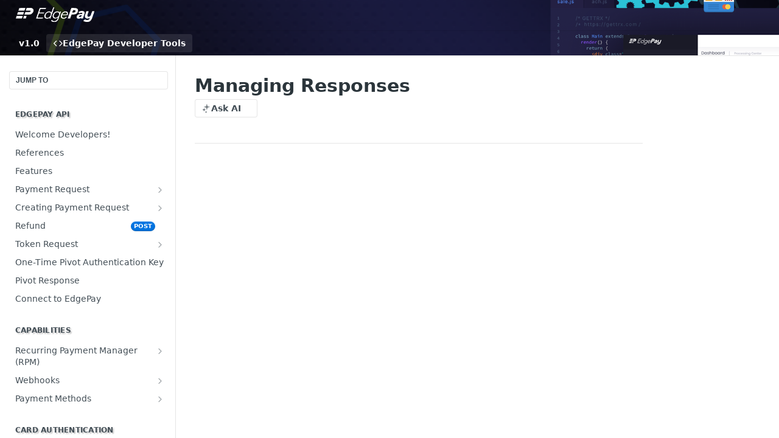

--- FILE ---
content_type: text/html; charset=utf-8
request_url: https://developers.edgepay.io/reference/managing-responses-1
body_size: 29519
content:
<!DOCTYPE html><html lang="en" style="" data-color-mode="light" class="rdmdCallouts--useIconFont useReactApp isRefPage "><head><meta charset="utf-8"><meta name="readme-deploy" content="5.581.2"><meta name="readme-subdomain" content="global-electronic-technology"><meta name="readme-repo" content="global-electronic-technology-60ca59cf08a8"><meta name="readme-version" content="1.0"><title>Managing Responses</title><meta name="description" content="




With each payment response EdgePay delivers a result code. This code may be used to help define the next steps from a software development standpoint.
We have mapped hundreds of Response Codes from the issuers, card brands, and processors, representing a wide range of conditions, into 4 result …" data-rh="true"><meta property="og:title" content="Managing Responses" data-rh="true"><meta property="og:description" content="




With each payment response EdgePay delivers a result code. This code may be used to help define the next steps from a software development standpoint.
We have mapped hundreds of Response Codes from the issuers, card brands, and processors, representing a wide range of conditions, into 4 result …" data-rh="true"><meta property="og:site_name" content="Global Electronic Technology"><meta name="twitter:title" content="Managing Responses" data-rh="true"><meta name="twitter:description" content="




With each payment response EdgePay delivers a result code. This code may be used to help define the next steps from a software development standpoint.
We have mapped hundreds of Response Codes from the issuers, card brands, and processors, representing a wide range of conditions, into 4 result …" data-rh="true"><meta name="twitter:card" content="summary_large_image"><meta name="viewport" content="width=device-width, initial-scale=1.0"><meta property="og:image" content="https://cdn.readme.io/og-image/create?type=reference&amp;title=Managing%20Responses&amp;projectTitle=Global%20Electronic%20Technol...&amp;description=%0A%0A%0A%0A%0AWith%20each%20payment%20response%20EdgePay%20delivers%20a%20result%20code.%20This%20code%20may%20be%20used%20to%20help%20define%20the%20next%20steps%20from%20a%20software%20development%20standpoint.%0AWe%20have%20mapped%20hundreds%20of%20Response%20Codes%20from%20the%20issuers%2C%20card%20brands%2C%20and%20processors%2C%20representing%20a%20wide%20range%20of%20conditions%2C%20into%204%20result%20%E2%80%A6&amp;logoUrl=https%3A%2F%2Ffiles.readme.io%2Fbbb779d-small-edge-pay-WHITELOGO.png&amp;color=%230c488a&amp;variant=light" data-rh="true"><meta name="twitter:image" content="https://cdn.readme.io/og-image/create?type=reference&amp;title=Managing%20Responses&amp;projectTitle=Global%20Electronic%20Technol...&amp;description=%0A%0A%0A%0A%0AWith%20each%20payment%20response%20EdgePay%20delivers%20a%20result%20code.%20This%20code%20may%20be%20used%20to%20help%20define%20the%20next%20steps%20from%20a%20software%20development%20standpoint.%0AWe%20have%20mapped%20hundreds%20of%20Response%20Codes%20from%20the%20issuers%2C%20card%20brands%2C%20and%20processors%2C%20representing%20a%20wide%20range%20of%20conditions%2C%20into%204%20result%20%E2%80%A6&amp;logoUrl=https%3A%2F%2Ffiles.readme.io%2Fbbb779d-small-edge-pay-WHITELOGO.png&amp;color=%230c488a&amp;variant=light" data-rh="true"><meta property="og:image:width" content="1200"><meta property="og:image:height" content="630"><link id="favicon" rel="shortcut icon" href="https://files.readme.io/10eb712-favicon.ico" type="image/x-icon"><link rel="canonical" href="https://developers.edgepay.io/reference/managing-responses-1"><script src="https://cdn.readme.io/public/js/unauthorized-redirect.js?1769129003114"></script><script src="https://cdn.readme.io/public/js/cash-dom.min.js?1769129003114"></script><link data-chunk="Footer" rel="preload" as="style" href="https://cdn.readme.io/public/hub/web/Footer.7ca87f1efe735da787ba.css">
<link data-chunk="RMDX" rel="preload" as="style" href="https://cdn.readme.io/public/hub/web/RMDX.9331f322bb5b573f9d25.css">
<link data-chunk="RMDX" rel="preload" as="style" href="https://cdn.readme.io/public/hub/web/8788.1397980a7fd76b5388fe.css">
<link data-chunk="Reference" rel="preload" as="style" href="https://cdn.readme.io/public/hub/web/Reference.b8ce832c9b19f2ce1a1d.css">
<link data-chunk="Reference" rel="preload" as="style" href="https://cdn.readme.io/public/hub/web/6180.75e3fc491ee8103c63a3.css">
<link data-chunk="Reference" rel="preload" as="style" href="https://cdn.readme.io/public/hub/web/7852.75fa0f4f134dfeaf54ef.css">
<link data-chunk="SuperHubSearch" rel="preload" as="style" href="https://cdn.readme.io/public/hub/web/SuperHubSearch.0a07c236f7325e708425.css">
<link data-chunk="Header" rel="preload" as="style" href="https://cdn.readme.io/public/hub/web/Header.82413ef8974544a1864f.css">
<link data-chunk="Containers-EndUserContainer" rel="preload" as="style" href="https://cdn.readme.io/public/hub/web/Containers-EndUserContainer.c474218e3da23db49451.css">
<link data-chunk="main" rel="preload" as="style" href="https://cdn.readme.io/public/hub/web/main.73ee9ca53e6eaa83598c.css">
<link data-chunk="main" rel="preload" as="style" href="https://cdn.readme.io/public/hub/web/ui-styles.e5188c7f7f9c69667adf.css">
<link data-chunk="main" rel="preload" as="script" href="https://cdn.readme.io/public/hub/web/main.1d75416baa38cb0037fe.js">
<link data-chunk="routes-SuperHub" rel="preload" as="script" href="https://cdn.readme.io/public/hub/web/routes-SuperHub.129d5f78dbfede432b83.js">
<link data-chunk="Containers-EndUserContainer" rel="preload" as="script" href="https://cdn.readme.io/public/hub/web/Containers-EndUserContainer.bd8e87167ddad537bf76.js">
<link data-chunk="Header" rel="preload" as="script" href="https://cdn.readme.io/public/hub/web/Header.7a8fa95dde67fa315250.js">
<link data-chunk="SuperHubSearch" rel="preload" as="script" href="https://cdn.readme.io/public/hub/web/3766.649eaa2b700c2449e689.js">
<link data-chunk="SuperHubSearch" rel="preload" as="script" href="https://cdn.readme.io/public/hub/web/6123.a2ef3290db790599acca.js">
<link data-chunk="SuperHubSearch" rel="preload" as="script" href="https://cdn.readme.io/public/hub/web/6146.f99bcbc8d654cc36d7c8.js">
<link data-chunk="SuperHubSearch" rel="preload" as="script" href="https://cdn.readme.io/public/hub/web/8836.dbe2a8b6a6809625282d.js">
<link data-chunk="SuperHubSearch" rel="preload" as="script" href="https://cdn.readme.io/public/hub/web/SuperHubSearch.096cfc3639d6f9c74ec8.js">
<link data-chunk="Reference" rel="preload" as="script" href="https://cdn.readme.io/public/hub/web/3781.e78b96a01630dde138be.js">
<link data-chunk="Reference" rel="preload" as="script" href="https://cdn.readme.io/public/hub/web/6563.536d53a51a39205d3d9b.js">
<link data-chunk="Reference" rel="preload" as="script" href="https://cdn.readme.io/public/hub/web/6652.3900ee39f7cfe0a89511.js">
<link data-chunk="Reference" rel="preload" as="script" href="https://cdn.readme.io/public/hub/web/7355.2840d591ca8a6e187e18.js">
<link data-chunk="Reference" rel="preload" as="script" href="https://cdn.readme.io/public/hub/web/4838.c74165d2540902b5353d.js">
<link data-chunk="Reference" rel="preload" as="script" href="https://cdn.readme.io/public/hub/web/1714.47dd87388e28e3b0bf2b.js">
<link data-chunk="Reference" rel="preload" as="script" href="https://cdn.readme.io/public/hub/web/9809.7cc3cc6dfee6b778fdc5.js">
<link data-chunk="Reference" rel="preload" as="script" href="https://cdn.readme.io/public/hub/web/1380.4581c35aa2367221e97b.js">
<link data-chunk="Reference" rel="preload" as="script" href="https://cdn.readme.io/public/hub/web/957.b6f76b8db20c327aa28d.js">
<link data-chunk="Reference" rel="preload" as="script" href="https://cdn.readme.io/public/hub/web/9602.0996aab4704854756684.js">
<link data-chunk="Reference" rel="preload" as="script" href="https://cdn.readme.io/public/hub/web/9861.bcb86737af312c75368a.js">
<link data-chunk="Reference" rel="preload" as="script" href="https://cdn.readme.io/public/hub/web/4371.a07eb89a6bac0447c776.js">
<link data-chunk="Reference" rel="preload" as="script" href="https://cdn.readme.io/public/hub/web/6349.44570076226a17ca868b.js">
<link data-chunk="Reference" rel="preload" as="script" href="https://cdn.readme.io/public/hub/web/7852.41fff7af742825809f36.js">
<link data-chunk="Reference" rel="preload" as="script" href="https://cdn.readme.io/public/hub/web/3463.b43baf29dc18ca607ee6.js">
<link data-chunk="Reference" rel="preload" as="script" href="https://cdn.readme.io/public/hub/web/9711.f939ebf4c2a2bed07a89.js">
<link data-chunk="Reference" rel="preload" as="script" href="https://cdn.readme.io/public/hub/web/6180.7c30df0f4ed55faddc7e.js">
<link data-chunk="Reference" rel="preload" as="script" href="https://cdn.readme.io/public/hub/web/9819.244523233bd16e9c40f7.js">
<link data-chunk="Reference" rel="preload" as="script" href="https://cdn.readme.io/public/hub/web/8749.bab695c2cfe7cb39f779.js">
<link data-chunk="Reference" rel="preload" as="script" href="https://cdn.readme.io/public/hub/web/8706.d81a68563bdb5505022e.js">
<link data-chunk="Reference" rel="preload" as="script" href="https://cdn.readme.io/public/hub/web/Reference.b1246a5f37642d14d6d0.js">
<link data-chunk="ConnectMetadata" rel="preload" as="script" href="https://cdn.readme.io/public/hub/web/ConnectMetadata.d3beced9628aca1e6cb7.js">
<link data-chunk="RMDX" rel="preload" as="script" href="https://cdn.readme.io/public/hub/web/8424.7ca51ba764db137ea058.js">
<link data-chunk="RMDX" rel="preload" as="script" href="https://cdn.readme.io/public/hub/web/9947.08b2610863d170f1b6c7.js">
<link data-chunk="RMDX" rel="preload" as="script" href="https://cdn.readme.io/public/hub/web/5496.16a4e8e7038824449ade.js">
<link data-chunk="RMDX" rel="preload" as="script" href="https://cdn.readme.io/public/hub/web/8075.096554dabcf518cc0b30.js">
<link data-chunk="RMDX" rel="preload" as="script" href="https://cdn.readme.io/public/hub/web/8788.7d9cdb0b268fb7e3025a.js">
<link data-chunk="RMDX" rel="preload" as="script" href="https://cdn.readme.io/public/hub/web/1165.002e4541f2ba3ba0fbf2.js">
<link data-chunk="RMDX" rel="preload" as="script" href="https://cdn.readme.io/public/hub/web/RMDX.bfc34a9da549bd5e1236.js">
<link data-chunk="Footer" rel="preload" as="script" href="https://cdn.readme.io/public/hub/web/Footer.9f1a3307d1d61765d9bb.js">
<link data-chunk="main" rel="stylesheet" href="https://cdn.readme.io/public/hub/web/ui-styles.e5188c7f7f9c69667adf.css">
<link data-chunk="main" rel="stylesheet" href="https://cdn.readme.io/public/hub/web/main.73ee9ca53e6eaa83598c.css">
<link data-chunk="Containers-EndUserContainer" rel="stylesheet" href="https://cdn.readme.io/public/hub/web/Containers-EndUserContainer.c474218e3da23db49451.css">
<link data-chunk="Header" rel="stylesheet" href="https://cdn.readme.io/public/hub/web/Header.82413ef8974544a1864f.css">
<link data-chunk="SuperHubSearch" rel="stylesheet" href="https://cdn.readme.io/public/hub/web/SuperHubSearch.0a07c236f7325e708425.css">
<link data-chunk="Reference" rel="stylesheet" href="https://cdn.readme.io/public/hub/web/7852.75fa0f4f134dfeaf54ef.css">
<link data-chunk="Reference" rel="stylesheet" href="https://cdn.readme.io/public/hub/web/6180.75e3fc491ee8103c63a3.css">
<link data-chunk="Reference" rel="stylesheet" href="https://cdn.readme.io/public/hub/web/Reference.b8ce832c9b19f2ce1a1d.css">
<link data-chunk="RMDX" rel="stylesheet" href="https://cdn.readme.io/public/hub/web/8788.1397980a7fd76b5388fe.css">
<link data-chunk="RMDX" rel="stylesheet" href="https://cdn.readme.io/public/hub/web/RMDX.9331f322bb5b573f9d25.css">
<link data-chunk="Footer" rel="stylesheet" href="https://cdn.readme.io/public/hub/web/Footer.7ca87f1efe735da787ba.css"><!-- CUSTOM CSS--><style title="rm-custom-css">:root{--project-color-primary:#0c488a;--project-color-inverse:#fff;--recipe-button-color:#113155;--recipe-button-color-hover:#000000;--recipe-button-color-active:#000000;--recipe-button-color-focus:rgba(17, 49, 85, 0.25);--recipe-button-color-disabled:#5595dd}[id=enterprise] .ReadMeUI[is=AlgoliaSearch]{--project-color-primary:#0c488a;--project-color-inverse:#fff}a{color:var(--color-link-primary,#113155)}a:hover{color:var(--color-link-primary-darken-5,#000)}a.text-muted:hover{color:var(--color-link-primary,#113155)}.btn.btn-primary{background-color:#113155}.btn.btn-primary:hover{background-color:#000}.theme-line #hub-landing-top h2{color:#113155}#hub-landing-top .btn:hover{color:#113155}.theme-line #hub-landing-top .btn:hover{color:#fff}.theme-solid header#hub-header #header-top{background-color:#0c488a}.theme-solid.header-gradient header#hub-header #header-top{background:linear-gradient(to bottom,#0c488a,#002349)}.theme-solid.header-custom header#hub-header #header-top{background-image:url(https://files.readme.io/6d89c1d-EDGEPAY_DOCU-FINAL.png)}.theme-line header#hub-header #header-top{border-bottom-color:#0c488a}.theme-line header#hub-header #header-top .btn{background-color:#0c488a}header#hub-header #header-top #header-logo{width:216px;height:40px;margin-top:0;background-image:url(https://files.readme.io/bbb779d-small-edge-pay-WHITELOGO.png)}#hub-subheader-parent #hub-subheader .hub-subheader-breadcrumbs .dropdown-menu a:hover{background-color:#0c488a}#subheader-links a.active{color:#0c488a!important;box-shadow:inset 0 -2px 0 #0c488a}#subheader-links a:hover{color:#0c488a!important;box-shadow:inset 0 -2px 0 #0c488a;opacity:.7}.discussion .submit-vote.submit-vote-parent.voted a.submit-vote-button{background-color:#113155}section#hub-discuss .discussion a .discuss-body h4{color:#113155}section#hub-discuss .discussion a:hover .discuss-body h4{color:#000}#hub-subheader-parent #hub-subheader.sticky-header.sticky{border-bottom-color:#113155}#hub-subheader-parent #hub-subheader.sticky-header.sticky .search-box{border-bottom-color:#113155}#hub-search-results h3 em{color:#113155}.main_background,.tag-item{background:#113155!important}.main_background:hover{background:#000!important}.main_color{color:#0c488a!important}.border_bottom_main_color{border-bottom:2px solid #0c488a}.main_color_hover:hover{color:#0c488a!important}section#hub-discuss h1{color:#113155}#hub-reference .hub-api .api-definition .api-try-it-out.active{border-color:#113155;background-color:#113155}#hub-reference .hub-api .api-definition .api-try-it-out.active:hover{background-color:#000;border-color:#000}#hub-reference .hub-api .api-definition .api-try-it-out:hover{border-color:#113155;color:#113155}#hub-reference .hub-reference .logs .logs-empty .logs-login-button,#hub-reference .hub-reference .logs .logs-login .logs-login-button{background-color:var(--project-color-primary,#113155);border-color:var(--project-color-primary,#113155)}#hub-reference .hub-reference .logs .logs-empty .logs-login-button:hover,#hub-reference .hub-reference .logs .logs-login .logs-login-button:hover{background-color:#000;border-color:#000}#hub-reference .hub-reference .logs .logs-empty>svg>path,#hub-reference .hub-reference .logs .logs-login>svg>path{fill:#113155;fill:var(--project-color-primary,#113155)}#hub-reference .hub-reference .logs:last-child .logs-empty,#hub-reference .hub-reference .logs:last-child .logs-login{margin-bottom:35px}#hub-reference .hub-reference .hub-reference-section .hub-reference-left header .hub-reference-edit:hover{color:#113155}.main-color-accent{border-bottom:3px solid #0c488a;padding-bottom:8px}/*! BEGIN HUB_CUSTOM_STYLES */.rm-Sidebar-heading{color:navy;text-shadow:2px 2px 2px silver;font-size:80px}.rm-Sidebar-list{font-size:10px}.rm-Sidebar-link{--background-hover:var(--color-primary-darken-10, #c2e2ff);--tryit-background-active:var(--color-primary-darken-20, #57a602)}.markdown-body{--markdown-radius:3px;--markdown-font:Arial,serif;--markdown-text:#333;--markdown-title:Navy;--markdown-line-height:2}/*! END HUB_CUSTOM_STYLES */</style><meta name="loadedProject" content="global-electronic-technology"><script>var storedColorMode = `light` === 'system' ? window.localStorage.getItem('color-scheme') : `light`
document.querySelector('[data-color-mode]').setAttribute('data-color-mode', storedColorMode)</script><script id="config" type="application/json" data-json="{&quot;algoliaIndex&quot;:&quot;readme_search_v2&quot;,&quot;amplitude&quot;:{&quot;apiKey&quot;:&quot;dc8065a65ef83d6ad23e37aaf014fc84&quot;,&quot;enabled&quot;:true},&quot;asset_url&quot;:&quot;https://cdn.readme.io&quot;,&quot;dashDomain&quot;:&quot;dash.readme.com&quot;,&quot;domain&quot;:&quot;readme.io&quot;,&quot;domainFull&quot;:&quot;https://dash.readme.com&quot;,&quot;encryptedLocalStorageKey&quot;:&quot;ekfls-2025-03-27&quot;,&quot;fullstory&quot;:{&quot;enabled&quot;:true,&quot;orgId&quot;:&quot;FSV9A&quot;},&quot;git&quot;:{&quot;sync&quot;:{&quot;bitbucket&quot;:{&quot;installationLink&quot;:&quot;https://developer.atlassian.com/console/install/310151e6-ca1a-4a44-9af6-1b523fea0561?signature=AYABeMn9vqFkrg%2F1DrJAQxSyVf4AAAADAAdhd3Mta21zAEthcm46YXdzOmttczp1cy13ZXN0LTI6NzA5NTg3ODM1MjQzOmtleS83MDVlZDY3MC1mNTdjLTQxYjUtOWY5Yi1lM2YyZGNjMTQ2ZTcAuAECAQB4IOp8r3eKNYw8z2v%2FEq3%2FfvrZguoGsXpNSaDveR%2FF%2Fo0BHUxIjSWx71zNK2RycuMYSgAAAH4wfAYJKoZIhvcNAQcGoG8wbQIBADBoBgkqhkiG9w0BBwEwHgYJYIZIAWUDBAEuMBEEDOJgARbqndU9YM%2FRdQIBEIA7unpCah%2BIu53NA72LkkCDhNHOv%2BgRD7agXAO3jXqw0%2FAcBOB0%2F5LmpzB5f6B1HpkmsAN2i2SbsFL30nkAB2F3cy1rbXMAS2Fybjphd3M6a21zOmV1LXdlc3QtMTo3MDk1ODc4MzUyNDM6a2V5LzQ2MzBjZTZiLTAwYzMtNGRlMi04NzdiLTYyN2UyMDYwZTVjYwC4AQICAHijmwVTMt6Oj3F%2B0%2B0cVrojrS8yZ9ktpdfDxqPMSIkvHAGT%[base64]%2BMHwGCSqGSIb3DQEHBqBvMG0CAQAwaAYJKoZIhvcNAQcBMB4GCWCGSAFlAwQBLjARBAzzWhThsIgJwrr%2FY2ECARCAOxoaW9pob21lweyAfrIm6Fw7gd8D%2B%2F8LHk4rl3jjULDM35%2FVPuqBrqKunYZSVCCGNGB3RqpQJr%2FasASiAgAAAAAMAAAQAAAAAAAAAAAAAAAAAEokowLKsF1tMABEq%2BKNyJP%2F%2F%2F%2F%2FAAAAAQAAAAAAAAAAAAAAAQAAADJLzRcp6MkqKR43PUjOiRxxbxXYhLc6vFXEutK3%2BQ71yuPq4dC8pAHruOVQpvVcUSe8dptV8c7wR8BTJjv%2F%2FNe8r0g%3D&amp;product=bitbucket&quot;}}},&quot;metrics&quot;:{&quot;billingCronEnabled&quot;:&quot;true&quot;,&quot;dashUrl&quot;:&quot;https://m.readme.io&quot;,&quot;defaultUrl&quot;:&quot;https://m.readme.io&quot;,&quot;exportMaxRetries&quot;:12,&quot;wsUrl&quot;:&quot;wss://m.readme.io&quot;},&quot;micro&quot;:{&quot;baseUrl&quot;:&quot;https://micro-beta.readme.com&quot;},&quot;proxyUrl&quot;:&quot;https://try.readme.io&quot;,&quot;readmeRecaptchaSiteKey&quot;:&quot;6LesVBYpAAAAAESOCHOyo2kF9SZXPVb54Nwf3i2x&quot;,&quot;releaseVersion&quot;:&quot;5.581.2&quot;,&quot;reservedWords&quot;:{&quot;tools&quot;:[&quot;execute-request&quot;,&quot;get-code-snippet&quot;,&quot;get-endpoint&quot;,&quot;get-request-body&quot;,&quot;get-response-schema&quot;,&quot;get-server-variables&quot;,&quot;list-endpoints&quot;,&quot;list-security-schemes&quot;,&quot;list-specs&quot;,&quot;search-specs&quot;,&quot;search&quot;,&quot;fetch&quot;]},&quot;sentry&quot;:{&quot;dsn&quot;:&quot;https://3bbe57a973254129bcb93e47dc0cc46f@o343074.ingest.sentry.io/2052166&quot;,&quot;enabled&quot;:true},&quot;shMigration&quot;:{&quot;promoVideo&quot;:&quot;&quot;,&quot;forceWaitlist&quot;:false,&quot;migrationPreview&quot;:false},&quot;sslBaseDomain&quot;:&quot;readmessl.com&quot;,&quot;sslGenerationService&quot;:&quot;ssl.readmessl.com&quot;,&quot;stripePk&quot;:&quot;pk_live_5103PML2qXbDukVh7GDAkQoR4NSuLqy8idd5xtdm9407XdPR6o3bo663C1ruEGhXJjpnb2YCpj8EU1UvQYanuCjtr00t1DRCf2a&quot;,&quot;superHub&quot;:{&quot;newProjectsEnabled&quot;:true},&quot;wootric&quot;:{&quot;accountToken&quot;:&quot;NPS-122b75a4&quot;,&quot;enabled&quot;:true}}"></script></head><body class="body-none theme-solid header-custom header-bg-size-cover header-bg-pos-cc header-overlay-circuits reference-layout-column lumosity-normal hub-full"><div id="ssr-top"></div><div id="ssr-main"><div class="App ThemeContext ThemeContext_dark ThemeContext_classic" style="--color-primary:#0c488a;--color-primary-inverse:#fff;--color-primary-alt:#002349;--color-primary-darken-10:#08305b;--color-primary-darken-20:#04172c;--color-primary-alpha-25:rgba(12, 72, 138, 0.25);--color-link-primary:#113155;--color-link-primary-darken-5:#0d2540;--color-link-primary-darken-10:#08182a;--color-link-primary-darken-20:#000000;--color-link-primary-alpha-50:rgba(17, 49, 85, 0.5);--color-link-primary-alpha-25:rgba(17, 49, 85, 0.25);--color-link-background:rgba(17, 49, 85, 0.09);--color-link-text:#fff;--color-login-link:#018ef5;--color-login-link-text:#fff;--color-login-link-darken-10:#0171c2;--color-login-link-primary-alpha-50:rgba(1, 142, 245, 0.5)"><div class="SuperHub2RNxzk6HzHiJ"><div class="ContentWithOwlbotx4PaFDoA1KMz"><div class="ContentWithOwlbot-content2X1XexaN8Lf2"><header class="Header3zzata9F_ZPQ rm-Header_classic Header_collapsible3n0YXfOvb_Al rm-Header rm-Header_overlay rm-Header_overlay-custom rm-Header_custom rm-Header_custom-pos-center-center rm-Header_custom-size-cover" style="background-image:url(https://files.readme.io/6d89c1d-EDGEPAY_DOCU-FINAL.png)"><div class="rm-Header-top Header-topuTMpygDG4e1V Header-top_classic3g7Q6zoBy8zh"><div class="rm-Container rm-Container_flex"><div style="outline:none" tabindex="-1"><a href="#content" target="_self" class="Button Button_md rm-JumpTo Header-jumpTo3IWKQXmhSI5D Button_primary">Jump to Content</a></div><div class="rm-Header-left Header-leftADQdGVqx1wqU"><a class="rm-Logo Header-logo1Xy41PtkzbdG" href="https://www.edgepay.io/" target="_self"><img alt="Global Electronic Technology" class="rm-Logo-img Header-logo-img3YvV4lcGKkeb" src="https://files.readme.io/bbb779d-small-edge-pay-WHITELOGO.png"/></a></div><div class="rm-Header-left Header-leftADQdGVqx1wqU Header-left_mobile1RG-X93lx6PF"><div><button aria-label="Toggle navigation menu" class="icon-menu menu3d6DYNDa3tk5" type="button"></button><div class=""><div class="Flyout95xhYIIoTKtc undefined rm-Flyout" data-testid="flyout"><div class="MobileFlyout1hHJpUd-nYkd"><a aria-current="page" class="rm-MobileFlyout-item NavItem-item1gDDTqaXGhm1 NavItem-item_mobile1qG3gd-Mkck-  active" href="/reference" target="_self"><i class="icon-references NavItem-badge1qOxpfTiALoz rm-Header-bottom-link-icon"></i><span class="NavItem-textSlZuuL489uiw">EdgePay Developer Tools</span></a><div class="NavItem-item1gDDTqaXGhm1 NavItem-item_inactiveMQoyhN045qAn">v<!-- -->1.0</div><hr class="MobileFlyout-divider10xf7R2X1MeW"/><a class="MobileFlyout-logo3Lq1eTlk1K76 Header-logo1Xy41PtkzbdG rm-Logo" href="https://www.edgepay.io/" target="_self"><img alt="Global Electronic Technology" class="Header-logo-img3YvV4lcGKkeb rm-Logo-img" src="https://files.readme.io/bbb779d-small-edge-pay-WHITELOGO.png"/></a></div></div></div></div><div class="Header-left-nav2xWPWMNHOGf_"><i aria-hidden="true" class="icon-references Header-left-nav-icon10glJKFwewOv"></i>EdgePay Developer Tools</div></div><div class="rm-Header-right Header-right21PC2XTT6aMg"><span class="Header-right_desktop14ja01RUQ7HE"></span><div class="Header-searchtb6Foi0-D9Vx"><button aria-label="Search ⌘k" class="rm-SearchToggle" data-symbol="⌘"><div class="rm-SearchToggle-icon icon-search1"></div></button></div></div></div></div><div class="Header-bottom2eLKOFXMEmh5 Header-bottom_classic rm-Header-bottom"><div class="rm-Container rm-Container_flex"><nav aria-label="Primary navigation" class="Header-leftADQdGVqx1wqU Header-subnavnVH8URdkgvEl" role="navigation"><span class="Truncate1OzxBYrNNfH3 VersionDropdown1GXDUTxJ1T95 VersionDropdown_inactive rm-Header-bottom-link" style="--Truncate-max-width:150px">v1.0</span><a aria-current="page" class="Button Button_md rm-Header-link rm-Header-bottom-link Button_slate_text Header-bottom-link_mobile  active" href="/reference" target="_self"><i class="icon-references rm-Header-bottom-link-icon"></i><span>EdgePay Developer Tools</span></a><div class="Header-subnav-tabyNLkcOA6xAra" style="transform:translateX(0px);width:0"></div></nav><button align="center" justify="between" style="--flex-gap:var(--xs)" class="Button Button_sm Flex Flex_row MobileSubnav1DsTfasXloM2 Button_contrast Button_contrast_outline" type="button"><span class="Button-label">Managing Responses</span><span class="IconWrapper Icon-wrapper2z2wVIeGsiUy"><span class="Icon3_D2ysxFZ_ll Icon-empty6PuNZVw0joPv" style="--icon-color:inherit;--icon-size:inherit;--icon-stroke-width:2px"></span></span></button></div></div><div class="hub-search-results--reactApp " id="hub-search-results"><div class="hub-container"><div class="modal-backdrop rm-SearchModal" role="button" tabindex="0"><div aria-label="Search Dialog" class="SuperHubSearchI_obvfvvQi4g" id="AppSearch" role="tabpanel" tabindex="0"><div data-focus-guard="true" tabindex="-1" style="width:1px;height:0px;padding:0;overflow:hidden;position:fixed;top:1px;left:1px"></div><div data-focus-lock-disabled="disabled" class="SuperHubSearch-container2BhYey2XE-Ij"><div class="SuperHubSearch-col1km8vLFgOaYj"><div class="SearchBoxnZBxftziZGcz"><input aria-label="Search" autoCapitalize="off" autoComplete="off" autoCorrect="off" spellcheck="false" tabindex="0" aria-required="false" class="Input Input_md SearchBox-inputR4jffU8l10iF" type="search" value=""/></div><div class="SearchTabs3rNhUK3HjrRJ"><div class="Tabs Tabs-list" role="tablist"><div aria-label="All" aria-selected="true" class="SearchTabs-tab1TrpmhQv840T Tabs-listItem Tabs-listItem_active" role="tab" tabindex="1"><span class="SearchTabs-tab1TrpmhQv840T"><span class="IconWrapper Icon-wrapper2z2wVIeGsiUy"><span class="Icon3_D2ysxFZ_ll Icon-empty6PuNZVw0joPv icon" style="--icon-color:inherit;--icon-size:inherit;--icon-stroke-width:2px"></span></span>All</span></div><div aria-label="Pages" aria-selected="false" class="SearchTabs-tab1TrpmhQv840T Tabs-listItem" role="tab" tabindex="1"><span class="SearchTabs-tab1TrpmhQv840T"><span class="IconWrapper Icon-wrapper2z2wVIeGsiUy"><span class="Icon3_D2ysxFZ_ll Icon-empty6PuNZVw0joPv icon" style="--icon-color:inherit;--icon-size:inherit;--icon-stroke-width:2px"></span></span>Pages</span></div></div></div><div class="rm-SearchModal-empty SearchResults35_kFOb1zvxX SearchResults_emptyiWzyXErtNcQJ"><span class="IconWrapper Icon-wrapper2z2wVIeGsiUy"><span class="Icon3_D2ysxFZ_ll Icon-empty6PuNZVw0joPv rm-SearchModal-empty-icon icon icon-search" style="--icon-color:inherit;--icon-size:var(--icon-md);--icon-stroke-width:2px"></span></span><h6 class="Title Title6 rm-SearchModal-empty-text">Start typing to search…</h6></div></div></div><div data-focus-guard="true" tabindex="-1" style="width:1px;height:0px;padding:0;overflow:hidden;position:fixed;top:1px;left:1px"></div></div></div></div></div></header><main class="SuperHubReference3_1nwDyq5sO3 rm-ReferenceMain rm-ReferenceMain-SuperHub rm-Container rm-Container_flex" id="Explorer"><nav aria-label="Secondary navigation" class="rm-Sidebar hub-sidebar reference-redesign Nav3C5f8FcjkaHj" id="reference-sidebar" role="navigation"><div class="Main-QuickNav-container1OiLvjSDusO6"><button aria-keyshortcuts="Control+/ Meta+/" class="QuickNav1q-OoMjiX_Yr QuickNav-button2KzlQbz5Pm2Y">JUMP TO</button></div><div class="Sidebar1t2G1ZJq-vU1 rm-Sidebar hub-sidebar-content"><section class="Sidebar-listWrapper6Q9_yUrG906C rm-Sidebar-section"><h2 class="Sidebar-headingTRQyOa2pk0gh rm-Sidebar-heading">EdgePay API</h2><ul class="Sidebar-list_sidebarLayout3RaX72iQNOEI Sidebar-list3cZWQLaBf9k8 rm-Sidebar-list"><li class="Sidebar-item23D-2Kd61_k3"><a class="Sidebar-link2Dsha-r-GKh2 childless text-wrap rm-Sidebar-link" target="_self" href="/reference/welcome-developers"><span class="Sidebar-link-textLuTE1ySm4Kqn"><span class="Sidebar-link-text_label1gCT_uPnx7Gu">Welcome Developers!</span></span></a></li><li class="Sidebar-item23D-2Kd61_k3"><a class="Sidebar-link2Dsha-r-GKh2 childless text-wrap rm-Sidebar-link" target="_self" href="/reference/rest-api-reference"><span class="Sidebar-link-textLuTE1ySm4Kqn"><span class="Sidebar-link-text_label1gCT_uPnx7Gu">References</span></span></a></li><li class="Sidebar-item23D-2Kd61_k3"><a class="Sidebar-link2Dsha-r-GKh2 childless text-wrap rm-Sidebar-link" target="_self" href="/reference/api-request"><span class="Sidebar-link-textLuTE1ySm4Kqn"><span class="Sidebar-link-text_label1gCT_uPnx7Gu">Features</span></span></a></li><li class="Sidebar-item23D-2Kd61_k3"><a class="Sidebar-link2Dsha-r-GKh2 Sidebar-link_parent text-wrap rm-Sidebar-link" target="_self" href="/reference/payment-request-1"><span class="Sidebar-link-textLuTE1ySm4Kqn"><span class="Sidebar-link-text_label1gCT_uPnx7Gu">Payment Request</span></span><button aria-expanded="false" aria-label="Show subpages for Payment Request" class="Sidebar-link-buttonWrapper3hnFHNku8_BJ" type="button"><i aria-hidden="true" class="Sidebar-link-iconnjiqEiZlPn0W Sidebar-link-expandIcon2yVH6SarI6NW icon-chevron-rightward"></i></button></a><ul class="subpages Sidebar-list3cZWQLaBf9k8 rm-Sidebar-list"><li class="Sidebar-item23D-2Kd61_k3"><a class="Sidebar-link2Dsha-r-GKh2 childless subpage text-wrap rm-Sidebar-link" target="_self" href="/reference/full-api-1"><span class="Sidebar-link-textLuTE1ySm4Kqn"><span class="Sidebar-link-text_label1gCT_uPnx7Gu">Full Payment API Table</span></span></a></li><li class="Sidebar-item23D-2Kd61_k3"><a class="Sidebar-link2Dsha-r-GKh2 childless subpage text-wrap rm-Sidebar-link" target="_self" href="/reference/payment-response-1"><span class="Sidebar-link-textLuTE1ySm4Kqn"><span class="Sidebar-link-text_label1gCT_uPnx7Gu">Payment Response</span></span></a></li></ul></li><li class="Sidebar-item23D-2Kd61_k3"><a class="Sidebar-link2Dsha-r-GKh2 Sidebar-link_parent text-wrap rm-Sidebar-link" target="_self" href="/reference/add-recurring-payment-during-iniatel-sale"><span class="Sidebar-link-textLuTE1ySm4Kqn"><span class="Sidebar-link-text_label1gCT_uPnx7Gu">Creating Payment Request</span></span><button aria-expanded="false" aria-label="Show subpages for Creating Payment Request" class="Sidebar-link-buttonWrapper3hnFHNku8_BJ" type="button"><i aria-hidden="true" class="Sidebar-link-iconnjiqEiZlPn0W Sidebar-link-expandIcon2yVH6SarI6NW icon-chevron-rightward"></i></button></a><ul class="subpages Sidebar-list3cZWQLaBf9k8 rm-Sidebar-list"><li class="Sidebar-item23D-2Kd61_k3"><a class="Sidebar-link2Dsha-r-GKh2 childless subpage text-wrap rm-Sidebar-link" target="_self" href="/reference/getting-started-with-your-api-19"><span class="Sidebar-link-textLuTE1ySm4Kqn"><span class="Sidebar-link-text_label1gCT_uPnx7Gu">Authorization Only &amp; Sale</span></span><span class="Sidebar-method-container2yBYD-KB_IfC"><span class="rm-APIMethod APIMethod APIMethod_fixedWidth APIMethod_fixedWidth_md APIMethod_post APIMethod_md Sidebar-methodfUM3m6FEWm6w" data-testid="http-method" style="--APIMethod-bg:var(--APIMethod-post-bg-active);--APIMethod-fg:var(--APIMethod-default-fg-active);--APIMethod-bg-active:var(--APIMethod-post-bg-active)">post</span></span><div class="Sidebar-link-buttonWrapper3hnFHNku8_BJ"></div></a></li><li class="Sidebar-item23D-2Kd61_k3"><a class="Sidebar-link2Dsha-r-GKh2 childless subpage text-wrap rm-Sidebar-link" target="_self" href="/reference/getting-started-with-your-api-8"><span class="Sidebar-link-textLuTE1ySm4Kqn"><span class="Sidebar-link-text_label1gCT_uPnx7Gu">Capture Only</span></span><span class="Sidebar-method-container2yBYD-KB_IfC"><span class="rm-APIMethod APIMethod APIMethod_fixedWidth APIMethod_fixedWidth_md APIMethod_post APIMethod_md Sidebar-methodfUM3m6FEWm6w" data-testid="http-method" style="--APIMethod-bg:var(--APIMethod-post-bg-active);--APIMethod-fg:var(--APIMethod-default-fg-active);--APIMethod-bg-active:var(--APIMethod-post-bg-active)">post</span></span><div class="Sidebar-link-buttonWrapper3hnFHNku8_BJ"></div></a></li><li class="Sidebar-item23D-2Kd61_k3"><a class="Sidebar-link2Dsha-r-GKh2 childless subpage text-wrap rm-Sidebar-link" target="_self" href="/reference/getting-started-with-your-api-9"><span class="Sidebar-link-textLuTE1ySm4Kqn"><span class="Sidebar-link-text_label1gCT_uPnx7Gu">Adjust</span></span><span class="Sidebar-method-container2yBYD-KB_IfC"><span class="rm-APIMethod APIMethod APIMethod_fixedWidth APIMethod_fixedWidth_md APIMethod_post APIMethod_md Sidebar-methodfUM3m6FEWm6w" data-testid="http-method" style="--APIMethod-bg:var(--APIMethod-post-bg-active);--APIMethod-fg:var(--APIMethod-default-fg-active);--APIMethod-bg-active:var(--APIMethod-post-bg-active)">post</span></span><div class="Sidebar-link-buttonWrapper3hnFHNku8_BJ"></div></a></li><li class="Sidebar-item23D-2Kd61_k3"><a class="Sidebar-link2Dsha-r-GKh2 childless subpage text-wrap rm-Sidebar-link" target="_self" href="/reference/getting-started-with-your-api-10"><span class="Sidebar-link-textLuTE1ySm4Kqn"><span class="Sidebar-link-text_label1gCT_uPnx7Gu">Recurring Payment during the Initial Sale</span></span><span class="Sidebar-method-container2yBYD-KB_IfC"><span class="rm-APIMethod APIMethod APIMethod_fixedWidth APIMethod_fixedWidth_md APIMethod_post APIMethod_md Sidebar-methodfUM3m6FEWm6w" data-testid="http-method" style="--APIMethod-bg:var(--APIMethod-post-bg-active);--APIMethod-fg:var(--APIMethod-default-fg-active);--APIMethod-bg-active:var(--APIMethod-post-bg-active)">post</span></span><div class="Sidebar-link-buttonWrapper3hnFHNku8_BJ"></div></a></li></ul></li><li class="Sidebar-item23D-2Kd61_k3"><a class="Sidebar-link2Dsha-r-GKh2 childless text-wrap rm-Sidebar-link" target="_self" href="/reference/refund"><span class="Sidebar-link-textLuTE1ySm4Kqn"><span class="Sidebar-link-text_label1gCT_uPnx7Gu">Refund</span></span><span class="Sidebar-method-container2yBYD-KB_IfC"><span class="rm-APIMethod APIMethod APIMethod_fixedWidth APIMethod_fixedWidth_md APIMethod_post APIMethod_md Sidebar-methodfUM3m6FEWm6w" data-testid="http-method" style="--APIMethod-bg:var(--APIMethod-post-bg-active);--APIMethod-fg:var(--APIMethod-default-fg-active);--APIMethod-bg-active:var(--APIMethod-post-bg-active)">post</span></span><div class="Sidebar-link-buttonWrapper3hnFHNku8_BJ"></div></a></li><li class="Sidebar-item23D-2Kd61_k3"><a class="Sidebar-link2Dsha-r-GKh2 Sidebar-link_parent text-wrap rm-Sidebar-link" target="_self" href="/reference/token-request-1"><span class="Sidebar-link-textLuTE1ySm4Kqn"><span class="Sidebar-link-text_label1gCT_uPnx7Gu">Token Request</span></span><button aria-expanded="false" aria-label="Show subpages for Token Request" class="Sidebar-link-buttonWrapper3hnFHNku8_BJ" type="button"><i aria-hidden="true" class="Sidebar-link-iconnjiqEiZlPn0W Sidebar-link-expandIcon2yVH6SarI6NW icon-chevron-rightward"></i></button></a><ul class="subpages Sidebar-list3cZWQLaBf9k8 rm-Sidebar-list"><li class="Sidebar-item23D-2Kd61_k3"><a class="Sidebar-link2Dsha-r-GKh2 childless subpage text-wrap rm-Sidebar-link" target="_self" href="/reference/getting-started-with-your-api-17"><span class="Sidebar-link-textLuTE1ySm4Kqn"><span class="Sidebar-link-text_label1gCT_uPnx7Gu">Token API</span></span></a></li><li class="Sidebar-item23D-2Kd61_k3"><a class="Sidebar-link2Dsha-r-GKh2 childless subpage text-wrap rm-Sidebar-link" target="_self" href="/reference/token-response-1"><span class="Sidebar-link-textLuTE1ySm4Kqn"><span class="Sidebar-link-text_label1gCT_uPnx7Gu">Token Response</span></span></a></li></ul></li><li class="Sidebar-item23D-2Kd61_k3"><a class="Sidebar-link2Dsha-r-GKh2 childless text-wrap rm-Sidebar-link" target="_self" href="/reference/1-time-pivot-authentication-key"><span class="Sidebar-link-textLuTE1ySm4Kqn"><span class="Sidebar-link-text_label1gCT_uPnx7Gu">One-Time Pivot Authentication Key</span></span></a></li><li class="Sidebar-item23D-2Kd61_k3"><a class="Sidebar-link2Dsha-r-GKh2 childless text-wrap rm-Sidebar-link" target="_self" href="/reference/pivot-2"><span class="Sidebar-link-textLuTE1ySm4Kqn"><span class="Sidebar-link-text_label1gCT_uPnx7Gu">Pivot Response</span></span></a></li><li class="Sidebar-item23D-2Kd61_k3"><a class="Sidebar-link2Dsha-r-GKh2 childless text-wrap rm-Sidebar-link" target="_self" href="/reference/connect-to-edgepay"><span class="Sidebar-link-textLuTE1ySm4Kqn"><span class="Sidebar-link-text_label1gCT_uPnx7Gu">Connect to EdgePay</span></span></a></li></ul></section><section class="Sidebar-listWrapper6Q9_yUrG906C rm-Sidebar-section"><h2 class="Sidebar-headingTRQyOa2pk0gh rm-Sidebar-heading">Capabilities</h2><ul class="Sidebar-list_sidebarLayout3RaX72iQNOEI Sidebar-list3cZWQLaBf9k8 rm-Sidebar-list"><li class="Sidebar-item23D-2Kd61_k3"><a class="Sidebar-link2Dsha-r-GKh2 Sidebar-link_parent text-wrap rm-Sidebar-link" target="_self" href="/reference/rpm-request-1"><span class="Sidebar-link-textLuTE1ySm4Kqn"><span class="Sidebar-link-text_label1gCT_uPnx7Gu">Recurring Payment Manager (RPM)</span></span><button aria-expanded="false" aria-label="Show subpages for Recurring Payment Manager (RPM)" class="Sidebar-link-buttonWrapper3hnFHNku8_BJ" type="button"><i aria-hidden="true" class="Sidebar-link-iconnjiqEiZlPn0W Sidebar-link-expandIcon2yVH6SarI6NW icon-chevron-rightward"></i></button></a><ul class="subpages Sidebar-list3cZWQLaBf9k8 rm-Sidebar-list"><li class="Sidebar-item23D-2Kd61_k3"><a class="Sidebar-link2Dsha-r-GKh2 childless subpage text-wrap rm-Sidebar-link" target="_self" href="/reference/getting-started-with-your-api-11"><span class="Sidebar-link-textLuTE1ySm4Kqn"><span class="Sidebar-link-text_label1gCT_uPnx7Gu">Recurring Payment</span></span></a></li><li class="Sidebar-item23D-2Kd61_k3"><a class="Sidebar-link2Dsha-r-GKh2 childless subpage text-wrap rm-Sidebar-link" target="_self" href="/reference/getting-started-with-your-api-18"><span class="Sidebar-link-textLuTE1ySm4Kqn"><span class="Sidebar-link-text_label1gCT_uPnx7Gu">Add Customer to RPM API</span></span></a></li><li class="Sidebar-item23D-2Kd61_k3"><a class="Sidebar-link2Dsha-r-GKh2 childless subpage text-wrap rm-Sidebar-link" target="_self" href="/reference/rpm-response-1"><span class="Sidebar-link-textLuTE1ySm4Kqn"><span class="Sidebar-link-text_label1gCT_uPnx7Gu">RPM Response</span></span></a></li></ul></li><li class="Sidebar-item23D-2Kd61_k3"><a class="Sidebar-link2Dsha-r-GKh2 Sidebar-link_parent text-wrap rm-Sidebar-link" target="_self" href="/reference/webhooks-2"><span class="Sidebar-link-textLuTE1ySm4Kqn"><span class="Sidebar-link-text_label1gCT_uPnx7Gu">Webhooks</span></span><button aria-expanded="false" aria-label="Show subpages for Webhooks" class="Sidebar-link-buttonWrapper3hnFHNku8_BJ" type="button"><i aria-hidden="true" class="Sidebar-link-iconnjiqEiZlPn0W Sidebar-link-expandIcon2yVH6SarI6NW icon-chevron-rightward"></i></button></a><ul class="subpages Sidebar-list3cZWQLaBf9k8 rm-Sidebar-list"><li class="Sidebar-item23D-2Kd61_k3"><a class="Sidebar-link2Dsha-r-GKh2 childless subpage text-wrap rm-Sidebar-link" target="_self" href="/reference/webhook-events"><span class="Sidebar-link-textLuTE1ySm4Kqn"><span class="Sidebar-link-text_label1gCT_uPnx7Gu">Webhook Events</span></span></a></li><li class="Sidebar-item23D-2Kd61_k3"><a class="Sidebar-link2Dsha-r-GKh2 childless subpage text-wrap rm-Sidebar-link" target="_self" href="/reference/payment-event-status"><span class="Sidebar-link-textLuTE1ySm4Kqn"><span class="Sidebar-link-text_label1gCT_uPnx7Gu">Successful Payment Events</span></span></a></li><li class="Sidebar-item23D-2Kd61_k3"><a class="Sidebar-link2Dsha-r-GKh2 childless subpage text-wrap rm-Sidebar-link" target="_self" href="/reference/faileddeclined-payment-events"><span class="Sidebar-link-textLuTE1ySm4Kqn"><span class="Sidebar-link-text_label1gCT_uPnx7Gu">Failed &amp; Declined Payment Events</span></span></a></li><li class="Sidebar-item23D-2Kd61_k3"><a class="Sidebar-link2Dsha-r-GKh2 childless subpage text-wrap rm-Sidebar-link" target="_self" href="/reference/auto-triggered-refunds"><span class="Sidebar-link-textLuTE1ySm4Kqn"><span class="Sidebar-link-text_label1gCT_uPnx7Gu">Auto Triggered Refunds</span></span></a></li></ul></li><li class="Sidebar-item23D-2Kd61_k3"><a class="Sidebar-link2Dsha-r-GKh2 Sidebar-link_parent text-wrap rm-Sidebar-link" target="_self" href="/reference/apple-pay-1"><span class="Sidebar-link-textLuTE1ySm4Kqn"><span class="Sidebar-link-text_label1gCT_uPnx7Gu">Payment Methods</span></span><button aria-expanded="false" aria-label="Show subpages for Payment Methods" class="Sidebar-link-buttonWrapper3hnFHNku8_BJ" type="button"><i aria-hidden="true" class="Sidebar-link-iconnjiqEiZlPn0W Sidebar-link-expandIcon2yVH6SarI6NW icon-chevron-rightward"></i></button></a><ul class="subpages Sidebar-list3cZWQLaBf9k8 rm-Sidebar-list"><li class="Sidebar-item23D-2Kd61_k3"><a class="Sidebar-link2Dsha-r-GKh2 childless subpage text-wrap rm-Sidebar-link" target="_self" href="/reference/apple-pay"><span class="Sidebar-link-textLuTE1ySm4Kqn"><span class="Sidebar-link-text_label1gCT_uPnx7Gu">Apple Pay</span></span></a></li><li class="Sidebar-item23D-2Kd61_k3"><a class="Sidebar-link2Dsha-r-GKh2 childless subpage text-wrap rm-Sidebar-link" target="_self" href="/reference/google-pay"><span class="Sidebar-link-textLuTE1ySm4Kqn"><span class="Sidebar-link-text_label1gCT_uPnx7Gu">Google Pay™</span></span></a></li></ul></li></ul></section><section class="Sidebar-listWrapper6Q9_yUrG906C rm-Sidebar-section"><h2 class="Sidebar-headingTRQyOa2pk0gh rm-Sidebar-heading">Card Authentication</h2><ul class="Sidebar-list_sidebarLayout3RaX72iQNOEI Sidebar-list3cZWQLaBf9k8 rm-Sidebar-list"><li class="Sidebar-item23D-2Kd61_k3"><a class="Sidebar-link2Dsha-r-GKh2 childless text-wrap rm-Sidebar-link" target="_self" href="/reference/action-codes-3"><span class="Sidebar-link-textLuTE1ySm4Kqn"><span class="Sidebar-link-text_label1gCT_uPnx7Gu">Card Authentication</span></span></a></li><li class="Sidebar-item23D-2Kd61_k3"><a class="Sidebar-link2Dsha-r-GKh2 Sidebar-link_parent text-wrap rm-Sidebar-link" target="_self" href="/reference/avs-only1"><span class="Sidebar-link-textLuTE1ySm4Kqn"><span class="Sidebar-link-text_label1gCT_uPnx7Gu">AVS</span></span><button aria-expanded="false" aria-label="Show subpages for AVS" class="Sidebar-link-buttonWrapper3hnFHNku8_BJ" type="button"><i aria-hidden="true" class="Sidebar-link-iconnjiqEiZlPn0W Sidebar-link-expandIcon2yVH6SarI6NW icon-chevron-rightward"></i></button></a><ul class="subpages Sidebar-list3cZWQLaBf9k8 rm-Sidebar-list"><li class="Sidebar-item23D-2Kd61_k3"><a class="Sidebar-link2Dsha-r-GKh2 childless subpage text-wrap rm-Sidebar-link" target="_self" href="/reference/avs-responses-1"><span class="Sidebar-link-textLuTE1ySm4Kqn"><span class="Sidebar-link-text_label1gCT_uPnx7Gu">AVS Responses</span></span></a></li><li class="Sidebar-item23D-2Kd61_k3"><a class="Sidebar-link2Dsha-r-GKh2 childless subpage text-wrap rm-Sidebar-link" target="_self" href="/reference/avs-response-table-1"><span class="Sidebar-link-textLuTE1ySm4Kqn"><span class="Sidebar-link-text_label1gCT_uPnx7Gu">AVS Response Table</span></span></a></li></ul></li><li class="Sidebar-item23D-2Kd61_k3"><a class="Sidebar-link2Dsha-r-GKh2 Sidebar-link_parent text-wrap rm-Sidebar-link" target="_self" href="/reference/cvv-only-1"><span class="Sidebar-link-textLuTE1ySm4Kqn"><span class="Sidebar-link-text_label1gCT_uPnx7Gu">CVV</span></span><button aria-expanded="false" aria-label="Show subpages for CVV" class="Sidebar-link-buttonWrapper3hnFHNku8_BJ" type="button"><i aria-hidden="true" class="Sidebar-link-iconnjiqEiZlPn0W Sidebar-link-expandIcon2yVH6SarI6NW icon-chevron-rightward"></i></button></a><ul class="subpages Sidebar-list3cZWQLaBf9k8 rm-Sidebar-list"><li class="Sidebar-item23D-2Kd61_k3"><a class="Sidebar-link2Dsha-r-GKh2 childless subpage text-wrap rm-Sidebar-link" target="_self" href="/reference/cvv-response"><span class="Sidebar-link-textLuTE1ySm4Kqn"><span class="Sidebar-link-text_label1gCT_uPnx7Gu">CVV Response</span></span></a></li></ul></li><li class="Sidebar-item23D-2Kd61_k3"><a aria-current="page" class="Sidebar-link2Dsha-r-GKh2 Sidebar-link_parent text-wrap rm-Sidebar-link active" target="_self" href="/reference/managing-responses-1"><span class="Sidebar-link-textLuTE1ySm4Kqn"><span class="Sidebar-link-text_label1gCT_uPnx7Gu">Managing Responses</span></span><button aria-expanded="false" aria-label="Show subpages for Managing Responses" class="Sidebar-link-buttonWrapper3hnFHNku8_BJ" type="button"><i aria-hidden="true" class="Sidebar-link-iconnjiqEiZlPn0W Sidebar-link-expandIcon2yVH6SarI6NW icon-chevron-rightward"></i></button></a><ul class="subpages Sidebar-list3cZWQLaBf9k8 rm-Sidebar-list"><li class="Sidebar-item23D-2Kd61_k3"><a class="Sidebar-link2Dsha-r-GKh2 childless subpage text-wrap rm-Sidebar-link" target="_self" href="/reference/response-code-table"><span class="Sidebar-link-textLuTE1ySm4Kqn"><span class="Sidebar-link-text_label1gCT_uPnx7Gu">Response Code Table</span></span></a></li></ul></li><li class="Sidebar-item23D-2Kd61_k3"><a class="Sidebar-link2Dsha-r-GKh2 Sidebar-link_parent text-wrap rm-Sidebar-link" target="_self" href="/reference/payment-request-2"><span class="Sidebar-link-textLuTE1ySm4Kqn"><span class="Sidebar-link-text_label1gCT_uPnx7Gu">Commercial Card Data</span></span><button aria-expanded="false" aria-label="Show subpages for Commercial Card Data" class="Sidebar-link-buttonWrapper3hnFHNku8_BJ" type="button"><i aria-hidden="true" class="Sidebar-link-iconnjiqEiZlPn0W Sidebar-link-expandIcon2yVH6SarI6NW icon-chevron-rightward"></i></button></a><ul class="subpages Sidebar-list3cZWQLaBf9k8 rm-Sidebar-list"><li class="Sidebar-item23D-2Kd61_k3"><a class="Sidebar-link2Dsha-r-GKh2 childless subpage text-wrap rm-Sidebar-link" target="_self" href="/reference/getting-started-with-your-api-12"><span class="Sidebar-link-textLuTE1ySm4Kqn"><span class="Sidebar-link-text_label1gCT_uPnx7Gu">Level 2</span></span></a></li><li class="Sidebar-item23D-2Kd61_k3"><a class="Sidebar-link2Dsha-r-GKh2 childless subpage text-wrap rm-Sidebar-link" target="_self" href="/reference/getting-started-with-your-api-13"><span class="Sidebar-link-textLuTE1ySm4Kqn"><span class="Sidebar-link-text_label1gCT_uPnx7Gu">Level 3</span></span></a></li><li class="Sidebar-item23D-2Kd61_k3"><a class="Sidebar-link2Dsha-r-GKh2 childless subpage text-wrap rm-Sidebar-link" target="_self" href="/reference/getting-started-with-your-api-14"><span class="Sidebar-link-textLuTE1ySm4Kqn"><span class="Sidebar-link-text_label1gCT_uPnx7Gu">Healthcare</span></span></a></li></ul></li></ul></section><section class="Sidebar-listWrapper6Q9_yUrG906C rm-Sidebar-section"><h2 class="Sidebar-headingTRQyOa2pk0gh rm-Sidebar-heading">Recurring Payment</h2><ul class="Sidebar-list_sidebarLayout3RaX72iQNOEI Sidebar-list3cZWQLaBf9k8 rm-Sidebar-list"><li class="Sidebar-item23D-2Kd61_k3"><a class="Sidebar-link2Dsha-r-GKh2 childless text-wrap rm-Sidebar-link" target="_self" href="/reference/getting-started-with-your-api-20"><span class="Sidebar-link-textLuTE1ySm4Kqn"><span class="Sidebar-link-text_label1gCT_uPnx7Gu">Getting Started With Your API</span></span></a></li></ul></section></div><button aria-label="Hide sidebar navigation" class="Nav-toggle-collapse39KxgTH727KL" type="button"></button></nav><div class="SuperHubReference-article-wrapper3MpzTHD_pHxT"><div align="stretch" class="Flex Flex_row SuperHubReference-article-container3-0_Qiq3UBH5" justify="between" style="--flex-gap:0;flex-grow:1"><article class="rm-Article" id="content"><header class="headline-container21aRBSn8Bqg6 headline-container_basic1DFntTggitfX" data-raycast-oas="false"><div class="headline-container-grid-itemGdPV-VbhShYs headline-container-button-containerdoRPmNS7iaB3"><div id="content-head"><h1 class="Title Title1">Managing Responses</h1></div><div class="AIDropdownzmvdRdsNayZl headline-container-ai-dropdown1q98-Ie9cpfI rm-AIDropdown" style="display:flex;justify-content:flex-start;width:100%;margin-bottom:1rem;z-index:50"><div class="Dropdown Dropdown_closed" data-testid="dropdown-container"><button aria-haspopup="dialog" class="Button Button_sm Dropdown-toggle Button_secondary Button_secondary_outline" type="button"><svg aria-hidden="true" class="Sparkle2v30M7Hw3dl4" fill="none" height="16" viewBox="0 0 24 24"><path class="Sparkle-sparklelcqeshUKPe_0 Sparkle-sparkle11cIEtq5vfQYN" d="M13.386 0.544156C13.6474 0.544156 13.8381 0.735298 13.8882 1.00658C14.6014 6.51073 15.375 7.34473 20.8191 7.9473C21.1002 7.9773 21.2914 8.18815 21.2914 8.44958C21.2914 8.71101 21.1002 8.91158 20.8191 8.95187C15.375 9.55444 14.6014 10.388 13.8882 15.8926C13.8381 16.1639 13.6474 16.3447 13.386 16.3447C13.1245 16.3447 12.9342 16.1639 12.894 15.8926C12.1808 10.388 11.3974 9.55444 5.9631 8.95187C5.67167 8.91158 5.48096 8.71058 5.48096 8.44958C5.48096 8.18816 5.67167 7.9773 5.9631 7.9473C11.3871 7.23415 12.1405 6.50087 12.894 1.00658C12.9342 0.735298 13.125 0.544156 13.386 0.544156Z"></path><path class="Sparkle-sparklelcqeshUKPe_0 Sparkle-sparkle21gfJNRShkozs" d="M6.91762 11.9649C6.89747 11.7841 6.76676 11.6636 6.57605 11.6636C6.39519 11.6636 6.26447 11.7841 6.24433 11.9851C5.91305 14.6671 5.79262 14.7374 3.06005 15.1792C2.83933 15.2092 2.70862 15.3198 2.70862 15.5208C2.70862 15.7016 2.83933 15.8221 3.02019 15.8624C5.77247 16.3745 5.91305 16.3646 6.24433 19.0565C6.26447 19.2472 6.39519 19.3779 6.57605 19.3779C6.76676 19.3779 6.89748 19.2472 6.91762 19.0664C7.26905 16.3342 7.36933 16.2438 10.1418 15.8624C10.3226 15.8319 10.4533 15.7016 10.4533 15.5208C10.4533 15.3301 10.3226 15.2092 10.1418 15.1792L10.0872 15.1687C7.36813 14.6468 7.27652 14.6292 6.91762 11.9649Z"></path><path class="Sparkle-sparklelcqeshUKPe_0 Sparkle-sparkle32dBi_09wSJXH" d="M11.6486 18.7555C11.6182 18.6449 11.5577 18.5746 11.4377 18.5746C11.3173 18.5746 11.2564 18.6449 11.2264 18.7555C10.9153 20.4329 10.9354 20.4531 9.1873 20.8045C9.07715 20.8246 8.99658 20.8949 8.99658 21.0153C8.99658 21.1362 9.07715 21.2065 9.18772 21.2262C10.935 21.5781 10.875 21.6179 11.2264 23.2756C11.2569 23.3858 11.3173 23.4561 11.4377 23.4561C11.5582 23.4561 11.6186 23.3858 11.6486 23.2756C12 21.6179 11.9499 21.5776 13.6873 21.2262C13.8082 21.2061 13.8784 21.1358 13.8784 21.0153C13.8784 20.8945 13.8077 20.8246 13.6877 20.8045C11.94 20.4732 11.9597 20.4329 11.6486 18.7555Z"></path><linearGradient id="sparkle-gradient" x1="0%" x2="50%" y1="0%" y2="0%"><stop offset="0%"></stop><stop offset="100%"></stop></linearGradient></svg><span>Ask AI</span><span class="IconWrapper Icon-wrapper2z2wVIeGsiUy"><span class="Icon3_D2ysxFZ_ll Icon-empty6PuNZVw0joPv" style="--icon-color:inherit;--icon-size:inherit;--icon-stroke-width:2px"></span></span></button></div></div></div></header></article><section class="content-toc grid-25"></section></div></div><div class="ModalWrapper" id="response-headers-modal-root"></div><div class="ModalWrapper QuickNav-modal QuickNav-modal-desktop" id="QuickNav-modal-root"></div><div class="ModalWrapper QuickNav-modal QuickNav-modal-mobile" id="QuickNav-mobile-modal-root"></div></main><footer aria-label="Status banner" class="Footer2U8XAPoGhlgO AppFooter rm-Banners"></footer><div class="ModalWrapper" id="ChatGPT-modal"></div></div></div></div><div class="ModalWrapper" id="tutorialmodal-root"></div></div></div><div class="ng-non-bindable"><script id="ssr-props" type="application/json">{"sidebars":{},"apiBaseUrl":"/","baseUrl":"/","search":{"appId":"T28YKFATPY","searchApiKey":"[base64]","indexName":"readme_search_v2","projectsMeta":[{"modules":{"landing":false,"docs":false,"examples":false,"reference":true,"changelog":false,"discuss":false,"suggested_edits":false,"logs":false,"custompages":false,"tutorials":false,"graphql":false},"id":"5f19126695fa08003c0e2fa8","name":"Global Electronic Technology","subdomain":"global-electronic-technology","subpath":"","nav_names":{"docs":"About","reference":"EdgePay Developer Tools","changelog":"","discuss":"","tutorials":"","recipes":""}}],"urlManagerOpts":{"lang":"en","parent":{"childrenProjects":[]},"project":{"subdomain":"global-electronic-technology"},"version":"1.0"}},"apiDefinitions":[{"created_at":"2025-06-11T23:18:06.123Z","filename":"adjust.json","legacy_id":"5f4566c1a11d510012e2fe25","source":{"current":"apidesigner","original":"apidesigner","sync_url":null},"type":"unknown","updated_at":"2025-06-11T23:18:06.123Z","upload":{"status":"done","reason":null,"warnings":null},"uri":"/branches/1.0/apis/adjust.json"},{"created_at":"2025-06-11T23:18:08.805Z","filename":"avs-only.json","legacy_id":"5f4519f7f34cc4041e03e2a7","source":{"current":"apidesigner","original":"apidesigner","sync_url":null},"type":"unknown","updated_at":"2025-06-11T23:18:08.805Z","upload":{"status":"done","reason":null,"warnings":null},"uri":"/branches/1.0/apis/avs-only.json"},{"created_at":"2025-06-11T23:18:05.819Z","filename":"capture-only.json","legacy_id":"5f455f4edc2855001a5d6dd4","source":{"current":"apidesigner","original":"apidesigner","sync_url":null},"type":"unknown","updated_at":"2025-06-11T23:18:05.819Z","upload":{"status":"done","reason":null,"warnings":null},"uri":"/branches/1.0/apis/capture-only.json"},{"created_at":"2025-06-11T23:18:05.472Z","filename":"capture-too.json","legacy_id":"64627505019b4e00430ccead","source":{"current":"apidesigner","original":"apidesigner","sync_url":null},"type":"unknown","updated_at":"2025-06-11T23:18:05.472Z","upload":{"status":"done","reason":null,"warnings":null},"uri":"/branches/1.0/apis/capture-too.json"},{"created_at":"2025-06-11T23:18:09.093Z","filename":"cvv-only.json","legacy_id":"5f43d679babf5800562f5f90","source":{"current":"apidesigner","original":"apidesigner","sync_url":null},"type":"unknown","updated_at":"2025-06-11T23:18:09.093Z","upload":{"status":"done","reason":null,"warnings":null},"uri":"/branches/1.0/apis/cvv-only.json"},{"created_at":"2025-06-11T23:18:10.014Z","filename":"healthcare.json","legacy_id":"5f46d290a576d4127311cb01","source":{"current":"apidesigner","original":"apidesigner","sync_url":null},"type":"unknown","updated_at":"2025-06-11T23:18:10.014Z","upload":{"status":"done","reason":null,"warnings":null},"uri":"/branches/1.0/apis/healthcare.json"},{"created_at":"2025-06-11T23:18:09.426Z","filename":"level-2.json","legacy_id":"5f467111f6e8261179ae245a","source":{"current":"apidesigner","original":"apidesigner","sync_url":null},"type":"unknown","updated_at":"2025-06-11T23:18:09.426Z","upload":{"status":"done","reason":null,"warnings":null},"uri":"/branches/1.0/apis/level-2.json"},{"created_at":"2025-06-11T23:18:09.742Z","filename":"level-3.json","legacy_id":"5f4691e86ae67a0fc8ed4054","source":{"current":"apidesigner","original":"apidesigner","sync_url":null},"type":"unknown","updated_at":"2025-06-11T23:18:09.742Z","upload":{"status":"done","reason":null,"warnings":null},"uri":"/branches/1.0/apis/level-3.json"},{"created_at":"2025-06-11T23:18:06.384Z","filename":"make-recurring.json","legacy_id":"5f45a336ee08090046bf8ad7","source":{"current":"apidesigner","original":"apidesigner","sync_url":null},"type":"unknown","updated_at":"2025-06-11T23:18:06.384Z","upload":{"status":"done","reason":null,"warnings":null},"uri":"/branches/1.0/apis/make-recurring.json"},{"created_at":"2025-06-11T23:18:07.779Z","filename":"pivot-authentication-key.json","legacy_id":"5f4840cfb09a4d0373ad4b57","source":{"current":"apidesigner","original":"apidesigner","sync_url":null},"type":"unknown","updated_at":"2025-06-11T23:18:07.779Z","upload":{"status":"done","reason":null,"warnings":null},"uri":"/branches/1.0/apis/pivot-authentication-key.json"},{"created_at":"2025-06-11T23:18:08.080Z","filename":"recurring-indicators.json","legacy_id":"5f45e9f67813300a65fad5fe","source":{"current":"apidesigner","original":"apidesigner","sync_url":null},"type":"unknown","updated_at":"2025-06-11T23:18:08.080Z","upload":{"status":"done","reason":null,"warnings":null},"uri":"/branches/1.0/apis/recurring-indicators.json"},{"created_at":"2025-06-11T23:18:08.402Z","filename":"recurring-payment-manager.json","legacy_id":"5f474c278fdded0012fb8428","source":{"current":"apidesigner","original":"apidesigner","sync_url":null},"type":"unknown","updated_at":"2025-06-11T23:18:08.402Z","upload":{"status":"done","reason":null,"warnings":null},"uri":"/branches/1.0/apis/recurring-payment-manager.json"},{"created_at":"2025-06-11T23:18:07.079Z","filename":"refund.json","legacy_id":"5f472dc072ccda002b28efae","source":{"current":"apidesigner","original":"apidesigner","sync_url":null},"type":"unknown","updated_at":"2025-06-11T23:18:07.079Z","upload":{"status":"done","reason":null,"warnings":null},"uri":"/branches/1.0/apis/refund.json"},{"created_at":"2025-06-11T23:18:06.718Z","filename":"salesauth-only.json","legacy_id":"5f454c7f6c8065003d49eaac","source":{"current":"apidesigner","original":"apidesigner","sync_url":null},"type":"unknown","updated_at":"2025-06-11T23:18:06.718Z","upload":{"status":"done","reason":null,"warnings":null},"uri":"/branches/1.0/apis/salesauth-only.json"},{"created_at":"2025-06-11T23:18:07.464Z","filename":"token.json","legacy_id":"5f47468c5661860026698f48","source":{"current":"apidesigner","original":"apidesigner","sync_url":null},"type":"unknown","updated_at":"2025-06-11T23:18:07.464Z","upload":{"status":"done","reason":null,"warnings":null},"uri":"/branches/1.0/apis/token.json"}],"customBlocks":[],"document":{"allow_crawlers":"disabled","appearance":{"icon":{"name":null,"type":null}},"category":{"uri":"/branches/1.0/categories/reference/Card Authentication"},"content":{"body":null,"excerpt":null,"link":{"url":null,"new_tab":false},"next":{"description":null,"pages":[]}},"metadata":{"description":null,"image":{"uri":null,"url":null},"keywords":null,"title":null},"parent":{"uri":null},"privacy":{"view":"public"},"slug":"managing-responses-1","state":"current","title":"Managing Responses","type":"basic","api_config":null,"api":{"method":"get","path":"","schema":null,"stats":{"additional_properties":true,"callbacks":true,"circular_references":true,"common_parameters":true,"discriminators":true,"links":true,"polymorphism":true,"references":true,"server_variables":true,"style":true,"webhooks":true,"xml_requests":true,"xml_responses":true,"xml_schemas":true},"source":null,"uri":null,"validation":{"status":"invalid","reason":"Unable to locate the API definition for this file."}},"connections":{"recipes":[]},"href":{"dash":"https://dash.readme.com/project/global-electronic-technology/v1.0/refs/managing-responses-1","hub":"https://developers.edgepay.io/reference/managing-responses-1","github_url":null},"links":{"project":"/projects/me"},"project":{"name":"Global Electronic Technology","subdomain":"global-electronic-technology","uri":"/projects/me"},"renderable":{"status":true},"updated_at":"2025-06-11T23:19:23.774Z","uri":"/branches/1.0/reference/managing-responses-1"},"meta":{"baseUrl":"/","description":"\n\n\n\n\nWith each payment response EdgePay delivers a result code. This code may be used to help define the next steps from a software development standpoint.\nWe have mapped hundreds of Response Codes from the issuers, card brands, and processors, representing a wide range of conditions, into 4 result …","hidden":false,"image":[],"metaTitle":"Managing Responses","robots":"noindex","slug":"managing-responses-1","title":"Managing Responses","type":"reference"},"oauth":false,"rdmd":{"dehydrated":{"toc":"\u003cnav aria-label=\"Table of contents\" role=\"navigation\">\u003cul class=\"toc-list\">\u003cli>\u003ca class=\"tocHeader\" href=\"#\">\u003ci class=\"icon icon-text-align-left\">\u003c/i>Table of Contents\u003c/a>\u003c/li>\u003cli class=\"toc-children\">\u003cul>\n\u003cli>\u003ca href=\"#\">\u003c/a>\u003c/li>\n\u003cli>\u003ca href=\"#-1\">\u003c/a>\u003c/li>\n\u003cli>\u003ca href=\"#-2\">\u003c/a>\u003c/li>\n\u003cli>\u003ca href=\"#-3\">\u003c/a>\u003c/li>\n\u003c/ul>\u003c/li>\u003c/ul>\u003c/nav>","body":"\u003cstyle>/*! tailwindcss v4.1.17 | MIT License | https://tailwindcss.com */\n@layer theme, base, components, utilities;\n@layer utilities;\n\u003c/style>\u003cdiv class=\"rdmd-html\">\n\u003cdiv>\u003c/div>\n\n\u003cstyle>\n .markdown-body .rdmd-table {\n  --table-text: black;\n  --table-head: #1a3782;\n  --table-head-text: white;\n  --table-stripe: #cee0f5;\n  --table-edges: rgba(34, 5, 64, .5);\n  --table-row: white;\n}\n\u003c/style>\n\u003c/div>\n\u003cp>With each payment response EdgePay delivers a result code. This code may be used to help define the next steps from a software development standpoint.\u003c/p>\n\u003cp>We have mapped hundreds of \u003cem>\u003cstrong>Response Codes\u003c/strong>\u003c/em> from the issuers, card brands, and processors, representing a wide range of conditions, into 4 result codes. The current Response code table can be viewed here.\u003c/p>\n\u003c!-- -->\n\u003cdiv class=\"rdmd-table\">\u003cdiv class=\"rdmd-table-inner\">\u003ctable>\u003cthead>\u003ctr>\u003cth>\u003cp>CODE\u003c/p>\u003c/th>\u003cth>\u003cp>Definition\u003c/p>\u003c/th>\u003c/tr>\u003c/thead>\u003ctbody>\u003ctr>\u003ctd>\u003cp>A\u003c/p>\u003c/td>\u003ctd>\u003cp>When processing a response, 90% of the time you will receive the A0000 &#x27;\u003cem>Success\u003c/em>&#x27; result. The accompanying result code is &#x27;\u003cstrong>A\u003c/strong>&#x27;. For any result code of &#x27;\u003cstrong>A\u003c/strong>&#x27; you would move forward with a workflow for an Approved Payment. We also provide both the Response code and Response message in every response.\u003c/p>\u003c/td>\u003c/tr>\u003ctr>\u003ctd>\u003cp>D\u003c/p>\u003c/td>\u003ctd>\u003cp>If your result code is &#x27;\u003cstrong>D\u003c/strong>&#x27;. For this condition we recommend your workflow displays the response message and provides the card holder with the opportunity to re-enter or change payment details.\u003c/p>\u003c/td>\u003c/tr>\u003ctr>\u003ctd>\u003cp>C\u003c/p>\u003c/td>\u003ctd>\u003cp>If Result code is a &#x27;\u003cstrong>C\u003c/strong>&#x27;, this indicates a setup problem between you and us and we recommend you decline the payment from a workflow standpoint and call us so we can debug the issue and get you going again.\u003c/p>\u003c/td>\u003c/tr>\u003ctr>\u003ctd>\u003cp>R\u003c/p>\u003c/td>\u003ctd>\u003cp>If the result code is &#x27;\u003cstrong>R\u003c/strong>&#x27; this is an indication of a system error somewhere in the payment network. Under this condition we recommend you retry the payment request with the same externalReferenceID. If the previous payment request was processed successfully, we will respond with a &quot;\u003cem>Duplicate Transaction\u003c/em>&quot;. Consider using the approved workflow. If the ResultCode is another &#x27;Retry&#x27; consider moving to a Decline workflow and call us for help.\u003c/p>\u003c/td>\u003c/tr>\u003c/tbody>\u003c/table>\u003c/div>\u003c/div>\n\u003c!-- -->\n\u003c!-- -->\n\u003cp>Your service will also receive \u003cem>\u003cstrong>Declined\u003c/strong>\u003c/em> responses. Declines may occur due to:\u003c/p>\n\u003cul>\n\u003cli>card holder insufficient funds\u003c/li>\n\u003cli>incorrect data entry (Card, eCheck, EXP, CVV2)\u003c/li>\n\u003cli>because the transaction request could not be processed.\u003c/li>\n\u003c/ul>\n\u003c!-- -->\n\u003cdiv class=\"rdmd-html\">\n\u003cdiv>\u003c/div>\n\n\u003cstyle>\n.Header-topuTMpygDG4e1V.rm-Header-top{\n\n\t background-image: url(\"https://files.readme.io/6d6bac0-Header-sample.png\");\n   background-repeat: no-repeat;\n  background-attachment: fixed;\n  background-position: center top;\n}\n  div.Header-bottom2eLKOFXMEmh5{\n  \n    background-image: url(\"https://files.readme.io/6d6bac0-Header-sample.png\");\n    \n  }\n  \n    h1{\n\t\tfont-family: 'VERDANA', serif;\n\t\tfont-size: 1.5em;\n\t\tletter-spacing: 0.08em;\n\t\tfont-weight: 300;\n\t\tcolor: #27407a;\n\t\ttext-shadow: 0 1px 1px #9c9c9c;\n    text-transform: uppercase;\n     letter-spacing: -1px;\n\n}\n  p {\n  \tfont-size: 1.0em;\n\tfont-family: Tahoma;\n    letter-spacing: 1px;\n    line-height: 1.5;\n    font-size: 15px;\n  }\n  \n\n\u003c/style>\n\u003c/div>","css":"/*! tailwindcss v4.1.17 | MIT License | https://tailwindcss.com */\n@layer theme, base, components, utilities;\n@layer utilities;\n"},"opts":{"alwaysThrow":false,"compatibilityMode":false,"copyButtons":true,"correctnewlines":false,"markdownOptions":{"fences":true,"commonmark":true,"gfm":true,"ruleSpaces":false,"listItemIndent":"1","spacedTable":true,"paddedTable":true},"lazyImages":true,"normalize":true,"safeMode":false,"settings":{"position":false},"theme":"light","opts":{"customBlocks":{},"resourceID":"/branches/1.0/reference/managing-responses-1","resourceType":"page"},"components":{},"baseUrl":"/","terms":[{"_id":"5f19126695fa08003c0e2fa9","term":"parliament","definition":"Owls are generally solitary, but when seen together the group is called a 'parliament'!"}],"variables":{"user":{},"defaults":[{"source":"security","_id":"6463cb138ee2df1ddb892ec9","name":"6D5291F829CE071075CB1997315DE95DC71637ABA102E994","type":"apiKey","apiSetting":"5f43d679babf5800562f5f90"},{"source":"security","_id":"6467c1e5b21f33006771e4bc","name":"E3DFE3D0150EB516F4E351CE7FE5A2FB799B320BDC5D523B","type":"apiKey","apiSetting":"6467ab4590dc7a0059b8bec1"},{"source":"security","_id":"646e9867dc0ac6038e3c78f5","name":"merchantKey","type":"apiKey","default":"E3DFE3D0150EB516F4E351CE7FE5A2FB799B320BDC5D523B","apiSetting":"5f454c7f6c8065003d49eaac"},{"source":"security","_id":"646e9867dc0ac6038e3c78f4","name":"externalReferenceId","type":"apiKey","apiSetting":"5f454c7f6c8065003d49eaac"},{"source":"security","_id":"646e9867dc0ac6038e3c78f3","name":"transactionDate","type":"apiKey","apiSetting":"5f454c7f6c8065003d49eaac"}]}}},"sidebar":[{"pages":[{"deprecated":false,"hidden":false,"isBodyEmpty":false,"renderable":{"status":true},"slug":"welcome-developers","title":"Welcome Developers!","type":"basic","updatedAt":"2025-06-20T12:03:04.000Z","pages":[],"uri":"/branches/1.0/reference/welcome-developers","category":"/branches/1.0/categories/reference/EdgePay API","parent":null},{"deprecated":false,"hidden":false,"isBodyEmpty":false,"renderable":{"status":true},"slug":"rest-api-reference","title":"References","type":"basic","updatedAt":"2025-06-20T12:03:04.000Z","pages":[],"uri":"/branches/1.0/reference/rest-api-reference","category":"/branches/1.0/categories/reference/EdgePay API","parent":null},{"deprecated":false,"hidden":false,"isBodyEmpty":false,"renderable":{"status":true},"slug":"api-request","title":"Features","type":"basic","updatedAt":"2025-06-20T12:03:04.000Z","pages":[],"uri":"/branches/1.0/reference/api-request","category":"/branches/1.0/categories/reference/EdgePay API","parent":null},{"deprecated":false,"hidden":false,"isBodyEmpty":false,"renderable":{"status":true},"slug":"payment-request-1","title":"Payment Request","type":"basic","updatedAt":"2025-06-20T12:03:04.000Z","pages":[{"deprecated":false,"hidden":false,"isBodyEmpty":false,"renderable":{"status":true},"slug":"full-api-1","title":"Full Payment API Table","type":"basic","updatedAt":"2025-06-20T12:03:04.000Z","pages":[],"uri":"/branches/1.0/reference/full-api-1","category":"/branches/1.0/categories/reference/EdgePay API","parent":"/branches/1.0/reference/payment-request-1"},{"deprecated":false,"hidden":false,"isBodyEmpty":false,"renderable":{"status":true},"slug":"payment-response-1","title":"Payment Response","type":"basic","updatedAt":"2025-06-20T12:03:04.000Z","pages":[],"uri":"/branches/1.0/reference/payment-response-1","category":"/branches/1.0/categories/reference/EdgePay API","parent":"/branches/1.0/reference/payment-request-1"}],"uri":"/branches/1.0/reference/payment-request-1","category":"/branches/1.0/categories/reference/EdgePay API","parent":null},{"deprecated":false,"hidden":false,"isBodyEmpty":false,"renderable":{"status":true},"slug":"add-recurring-payment-during-iniatel-sale","title":"Creating Payment Request","type":"basic","updatedAt":"2025-06-20T12:03:04.000Z","pages":[{"deprecated":false,"hidden":false,"isBodyEmpty":false,"renderable":{"status":true},"slug":"getting-started-with-your-api-19","title":"Authorization Only & Sale","type":"endpoint","updatedAt":"2025-06-20T12:03:04.000Z","api_method":"post","api_webhook":false,"pages":[],"uri":"/branches/1.0/reference/getting-started-with-your-api-19","category":"/branches/1.0/categories/reference/EdgePay API","parent":"/branches/1.0/reference/add-recurring-payment-during-iniatel-sale"},{"deprecated":false,"hidden":false,"isBodyEmpty":false,"renderable":{"status":true},"slug":"getting-started-with-your-api-8","title":"Capture Only","type":"endpoint","updatedAt":"2025-06-20T12:03:04.000Z","api_method":"post","api_webhook":false,"pages":[],"uri":"/branches/1.0/reference/getting-started-with-your-api-8","category":"/branches/1.0/categories/reference/EdgePay API","parent":"/branches/1.0/reference/add-recurring-payment-during-iniatel-sale"},{"deprecated":false,"hidden":false,"isBodyEmpty":false,"renderable":{"status":true},"slug":"getting-started-with-your-api-9","title":"Adjust","type":"endpoint","updatedAt":"2025-06-20T12:03:04.000Z","api_method":"post","api_webhook":false,"pages":[],"uri":"/branches/1.0/reference/getting-started-with-your-api-9","category":"/branches/1.0/categories/reference/EdgePay API","parent":"/branches/1.0/reference/add-recurring-payment-during-iniatel-sale"},{"deprecated":false,"hidden":false,"isBodyEmpty":false,"renderable":{"status":true},"slug":"getting-started-with-your-api-10","title":"Recurring Payment during the Initial Sale","type":"endpoint","updatedAt":"2025-06-20T12:03:04.000Z","api_method":"post","api_webhook":false,"pages":[],"uri":"/branches/1.0/reference/getting-started-with-your-api-10","category":"/branches/1.0/categories/reference/EdgePay API","parent":"/branches/1.0/reference/add-recurring-payment-during-iniatel-sale"}],"uri":"/branches/1.0/reference/add-recurring-payment-during-iniatel-sale","category":"/branches/1.0/categories/reference/EdgePay API","parent":null},{"deprecated":false,"hidden":false,"isBodyEmpty":false,"renderable":{"status":true},"slug":"refund","title":"Refund","type":"endpoint","updatedAt":"2025-06-20T12:03:04.000Z","api_method":"post","api_webhook":false,"pages":[],"uri":"/branches/1.0/reference/refund","category":"/branches/1.0/categories/reference/EdgePay API","parent":null},{"deprecated":false,"hidden":false,"isBodyEmpty":false,"renderable":{"status":true},"slug":"token-request-1","title":"Token Request","type":"basic","updatedAt":"2025-06-20T12:03:04.000Z","pages":[{"deprecated":false,"hidden":false,"isBodyEmpty":false,"renderable":{"status":true},"slug":"getting-started-with-your-api-17","title":"Token API","type":"endpoint","updatedAt":"2025-06-20T12:03:04.000Z","pages":[],"uri":"/branches/1.0/reference/getting-started-with-your-api-17","category":"/branches/1.0/categories/reference/EdgePay API","parent":"/branches/1.0/reference/token-request-1"},{"deprecated":false,"hidden":false,"isBodyEmpty":false,"renderable":{"status":true},"slug":"token-response-1","title":"Token Response","type":"basic","updatedAt":"2025-06-20T12:03:04.000Z","pages":[],"uri":"/branches/1.0/reference/token-response-1","category":"/branches/1.0/categories/reference/EdgePay API","parent":"/branches/1.0/reference/token-request-1"}],"uri":"/branches/1.0/reference/token-request-1","category":"/branches/1.0/categories/reference/EdgePay API","parent":null},{"deprecated":false,"hidden":false,"isBodyEmpty":false,"renderable":{"status":true},"slug":"1-time-pivot-authentication-key","title":"One-Time Pivot Authentication Key","type":"endpoint","updatedAt":"2025-06-20T12:03:04.000Z","pages":[],"uri":"/branches/1.0/reference/1-time-pivot-authentication-key","category":"/branches/1.0/categories/reference/EdgePay API","parent":null},{"deprecated":false,"hidden":false,"isBodyEmpty":false,"renderable":{"status":true},"slug":"pivot-2","title":"Pivot Response","type":"basic","updatedAt":"2025-06-20T12:03:04.000Z","pages":[],"uri":"/branches/1.0/reference/pivot-2","category":"/branches/1.0/categories/reference/EdgePay API","parent":null},{"deprecated":false,"hidden":false,"isBodyEmpty":false,"renderable":{"status":true},"slug":"connect-to-edgepay","title":"Connect to EdgePay","type":"basic","updatedAt":"2025-06-20T12:03:04.000Z","pages":[],"uri":"/branches/1.0/reference/connect-to-edgepay","category":"/branches/1.0/categories/reference/EdgePay API","parent":null}],"title":"EdgePay API","uri":"/branches/1.0/categories/reference/EdgePay API"},{"pages":[{"deprecated":false,"hidden":false,"isBodyEmpty":false,"renderable":{"status":true},"slug":"rpm-request-1","title":"Recurring Payment Manager (RPM)","type":"basic","updatedAt":"2025-06-20T12:03:04.000Z","pages":[{"deprecated":false,"hidden":false,"isBodyEmpty":false,"renderable":{"status":true},"slug":"getting-started-with-your-api-11","title":"Recurring Payment","type":"endpoint","updatedAt":"2025-06-20T12:03:04.000Z","pages":[],"uri":"/branches/1.0/reference/getting-started-with-your-api-11","category":"/branches/1.0/categories/reference/Capabilities","parent":"/branches/1.0/reference/rpm-request-1"},{"deprecated":false,"hidden":false,"isBodyEmpty":false,"renderable":{"status":true},"slug":"getting-started-with-your-api-18","title":"Add Customer to RPM API","type":"endpoint","updatedAt":"2025-06-20T12:03:04.000Z","pages":[],"uri":"/branches/1.0/reference/getting-started-with-your-api-18","category":"/branches/1.0/categories/reference/Capabilities","parent":"/branches/1.0/reference/rpm-request-1"},{"deprecated":false,"hidden":false,"isBodyEmpty":false,"renderable":{"status":true},"slug":"rpm-response-1","title":"RPM Response","type":"basic","updatedAt":"2025-06-20T12:03:04.000Z","pages":[],"uri":"/branches/1.0/reference/rpm-response-1","category":"/branches/1.0/categories/reference/Capabilities","parent":"/branches/1.0/reference/rpm-request-1"}],"uri":"/branches/1.0/reference/rpm-request-1","category":"/branches/1.0/categories/reference/Capabilities","parent":null},{"deprecated":false,"hidden":false,"isBodyEmpty":false,"renderable":{"status":true},"slug":"webhooks-2","title":"Webhooks","type":"basic","updatedAt":"2025-06-20T12:03:04.000Z","pages":[{"deprecated":false,"hidden":false,"isBodyEmpty":false,"renderable":{"status":true},"slug":"webhook-events","title":"Webhook Events","type":"basic","updatedAt":"2025-06-20T12:03:04.000Z","pages":[],"uri":"/branches/1.0/reference/webhook-events","category":"/branches/1.0/categories/reference/Capabilities","parent":"/branches/1.0/reference/webhooks-2"},{"deprecated":false,"hidden":false,"isBodyEmpty":false,"renderable":{"status":true},"slug":"payment-event-status","title":"Successful Payment Events","type":"basic","updatedAt":"2025-06-20T12:03:04.000Z","pages":[],"uri":"/branches/1.0/reference/payment-event-status","category":"/branches/1.0/categories/reference/Capabilities","parent":"/branches/1.0/reference/webhooks-2"},{"deprecated":false,"hidden":false,"isBodyEmpty":false,"renderable":{"status":true},"slug":"faileddeclined-payment-events","title":"Failed & Declined Payment Events","type":"basic","updatedAt":"2025-06-20T12:03:04.000Z","pages":[],"uri":"/branches/1.0/reference/faileddeclined-payment-events","category":"/branches/1.0/categories/reference/Capabilities","parent":"/branches/1.0/reference/webhooks-2"},{"deprecated":false,"hidden":false,"isBodyEmpty":false,"renderable":{"status":true},"slug":"auto-triggered-refunds","title":"Auto Triggered Refunds","type":"basic","updatedAt":"2025-06-20T12:03:04.000Z","pages":[],"uri":"/branches/1.0/reference/auto-triggered-refunds","category":"/branches/1.0/categories/reference/Capabilities","parent":"/branches/1.0/reference/webhooks-2"}],"uri":"/branches/1.0/reference/webhooks-2","category":"/branches/1.0/categories/reference/Capabilities","parent":null},{"deprecated":false,"hidden":false,"isBodyEmpty":false,"renderable":{"status":true},"slug":"apple-pay-1","title":"Payment Methods","type":"basic","updatedAt":"2025-06-20T12:03:04.000Z","pages":[{"deprecated":false,"hidden":false,"isBodyEmpty":false,"renderable":{"status":true},"slug":"apple-pay","title":"Apple Pay","type":"basic","updatedAt":"2025-06-20T12:03:04.000Z","pages":[],"uri":"/branches/1.0/reference/apple-pay","category":"/branches/1.0/categories/reference/Capabilities","parent":"/branches/1.0/reference/apple-pay-1"},{"deprecated":false,"hidden":false,"isBodyEmpty":false,"renderable":{"status":true},"slug":"google-pay","title":"Google Pay™","type":"basic","updatedAt":"2025-06-20T12:03:04.000Z","pages":[],"uri":"/branches/1.0/reference/google-pay","category":"/branches/1.0/categories/reference/Capabilities","parent":"/branches/1.0/reference/apple-pay-1"}],"uri":"/branches/1.0/reference/apple-pay-1","category":"/branches/1.0/categories/reference/Capabilities","parent":null}],"title":"Capabilities","uri":"/branches/1.0/categories/reference/Capabilities"},{"pages":[{"deprecated":false,"hidden":false,"isBodyEmpty":false,"renderable":{"status":true},"slug":"action-codes-3","title":"Card Authentication","type":"basic","updatedAt":"2025-06-20T12:03:04.000Z","pages":[],"uri":"/branches/1.0/reference/action-codes-3","category":"/branches/1.0/categories/reference/Card Authentication","parent":null},{"deprecated":false,"hidden":false,"isBodyEmpty":false,"renderable":{"status":true},"slug":"avs-only1","title":"AVS","type":"endpoint","updatedAt":"2025-06-20T12:03:04.000Z","pages":[{"deprecated":false,"hidden":false,"isBodyEmpty":false,"renderable":{"status":true},"slug":"avs-responses-1","title":"AVS Responses","type":"basic","updatedAt":"2025-06-20T12:03:04.000Z","pages":[],"uri":"/branches/1.0/reference/avs-responses-1","category":"/branches/1.0/categories/reference/Card Authentication","parent":"/branches/1.0/reference/avs-only1"},{"deprecated":false,"hidden":false,"isBodyEmpty":false,"renderable":{"status":true},"slug":"avs-response-table-1","title":"AVS Response Table","type":"basic","updatedAt":"2025-06-20T12:03:04.000Z","pages":[],"uri":"/branches/1.0/reference/avs-response-table-1","category":"/branches/1.0/categories/reference/Card Authentication","parent":"/branches/1.0/reference/avs-only1"}],"uri":"/branches/1.0/reference/avs-only1","category":"/branches/1.0/categories/reference/Card Authentication","parent":null},{"deprecated":false,"hidden":false,"isBodyEmpty":false,"renderable":{"status":true},"slug":"cvv-only-1","title":"CVV","type":"endpoint","updatedAt":"2025-06-20T12:03:04.000Z","pages":[{"deprecated":false,"hidden":false,"isBodyEmpty":false,"renderable":{"status":true},"slug":"cvv-response","title":"CVV Response","type":"basic","updatedAt":"2025-06-20T12:03:04.000Z","pages":[],"uri":"/branches/1.0/reference/cvv-response","category":"/branches/1.0/categories/reference/Card Authentication","parent":"/branches/1.0/reference/cvv-only-1"}],"uri":"/branches/1.0/reference/cvv-only-1","category":"/branches/1.0/categories/reference/Card Authentication","parent":null},{"deprecated":false,"hidden":false,"isBodyEmpty":false,"renderable":{"status":true},"slug":"managing-responses-1","title":"Managing Responses","type":"basic","updatedAt":"2025-06-20T12:03:04.000Z","pages":[{"deprecated":false,"hidden":false,"isBodyEmpty":false,"renderable":{"status":true},"slug":"response-code-table","title":"Response Code Table","type":"basic","updatedAt":"2025-06-20T12:03:04.000Z","pages":[],"uri":"/branches/1.0/reference/response-code-table","category":"/branches/1.0/categories/reference/Card Authentication","parent":"/branches/1.0/reference/managing-responses-1"}],"uri":"/branches/1.0/reference/managing-responses-1","category":"/branches/1.0/categories/reference/Card Authentication","parent":null},{"deprecated":false,"hidden":false,"isBodyEmpty":false,"renderable":{"status":true},"slug":"payment-request-2","title":"Commercial Card Data","type":"basic","updatedAt":"2025-06-20T12:03:04.000Z","pages":[{"deprecated":false,"hidden":false,"isBodyEmpty":false,"renderable":{"status":true},"slug":"getting-started-with-your-api-12","title":"Level 2","type":"endpoint","updatedAt":"2025-06-20T12:03:04.000Z","pages":[],"uri":"/branches/1.0/reference/getting-started-with-your-api-12","category":"/branches/1.0/categories/reference/Card Authentication","parent":"/branches/1.0/reference/payment-request-2"},{"deprecated":false,"hidden":false,"isBodyEmpty":false,"renderable":{"status":true},"slug":"getting-started-with-your-api-13","title":"Level 3","type":"endpoint","updatedAt":"2025-06-20T12:03:04.000Z","pages":[],"uri":"/branches/1.0/reference/getting-started-with-your-api-13","category":"/branches/1.0/categories/reference/Card Authentication","parent":"/branches/1.0/reference/payment-request-2"},{"deprecated":false,"hidden":false,"isBodyEmpty":false,"renderable":{"status":true},"slug":"getting-started-with-your-api-14","title":"Healthcare","type":"endpoint","updatedAt":"2025-06-20T12:03:04.000Z","pages":[],"uri":"/branches/1.0/reference/getting-started-with-your-api-14","category":"/branches/1.0/categories/reference/Card Authentication","parent":"/branches/1.0/reference/payment-request-2"}],"uri":"/branches/1.0/reference/payment-request-2","category":"/branches/1.0/categories/reference/Card Authentication","parent":null}],"title":"Card Authentication","uri":"/branches/1.0/categories/reference/Card Authentication"},{"pages":[{"deprecated":false,"hidden":false,"isBodyEmpty":false,"renderable":{"status":true},"slug":"getting-started-with-your-api-20","title":"Getting Started With Your API","type":"basic","updatedAt":"2025-06-20T12:03:04.000Z","pages":[],"uri":"/branches/1.0/reference/getting-started-with-your-api-20","category":"/branches/1.0/categories/reference/Recurring Payment","parent":null}],"title":"Recurring Payment","uri":"/branches/1.0/categories/reference/Recurring Payment"}],"aiConfig":{"enabled":false,"settings":{"errors":null,"styleguide":null,"warnings":null}},"config":{"algoliaIndex":"readme_search_v2","amplitude":{"apiKey":"dc8065a65ef83d6ad23e37aaf014fc84","enabled":true},"asset_url":"https://cdn.readme.io","dashDomain":"dash.readme.com","domain":"readme.io","domainFull":"https://dash.readme.com","encryptedLocalStorageKey":"ekfls-2025-03-27","fullstory":{"enabled":true,"orgId":"FSV9A"},"git":{"sync":{"bitbucket":{"installationLink":"https://developer.atlassian.com/console/install/310151e6-ca1a-4a44-9af6-1b523fea0561?signature=AYABeMn9vqFkrg%2F1DrJAQxSyVf4AAAADAAdhd3Mta21zAEthcm46YXdzOmttczp1cy13ZXN0LTI6NzA5NTg3ODM1MjQzOmtleS83MDVlZDY3MC1mNTdjLTQxYjUtOWY5Yi1lM2YyZGNjMTQ2ZTcAuAECAQB4IOp8r3eKNYw8z2v%2FEq3%2FfvrZguoGsXpNSaDveR%2FF%2Fo0BHUxIjSWx71zNK2RycuMYSgAAAH4wfAYJKoZIhvcNAQcGoG8wbQIBADBoBgkqhkiG9w0BBwEwHgYJYIZIAWUDBAEuMBEEDOJgARbqndU9YM%2FRdQIBEIA7unpCah%2BIu53NA72LkkCDhNHOv%2BgRD7agXAO3jXqw0%2FAcBOB0%2F5LmpzB5f6B1HpkmsAN2i2SbsFL30nkAB2F3cy1rbXMAS2Fybjphd3M6a21zOmV1LXdlc3QtMTo3MDk1ODc4MzUyNDM6a2V5LzQ2MzBjZTZiLTAwYzMtNGRlMi04NzdiLTYyN2UyMDYwZTVjYwC4AQICAHijmwVTMt6Oj3F%2B0%2B0cVrojrS8yZ9ktpdfDxqPMSIkvHAGT%[base64]%2BMHwGCSqGSIb3DQEHBqBvMG0CAQAwaAYJKoZIhvcNAQcBMB4GCWCGSAFlAwQBLjARBAzzWhThsIgJwrr%2FY2ECARCAOxoaW9pob21lweyAfrIm6Fw7gd8D%2B%2F8LHk4rl3jjULDM35%2FVPuqBrqKunYZSVCCGNGB3RqpQJr%2FasASiAgAAAAAMAAAQAAAAAAAAAAAAAAAAAEokowLKsF1tMABEq%2BKNyJP%2F%2F%2F%2F%2FAAAAAQAAAAAAAAAAAAAAAQAAADJLzRcp6MkqKR43PUjOiRxxbxXYhLc6vFXEutK3%2BQ71yuPq4dC8pAHruOVQpvVcUSe8dptV8c7wR8BTJjv%2F%2FNe8r0g%3D&product=bitbucket"}}},"metrics":{"billingCronEnabled":"true","dashUrl":"https://m.readme.io","defaultUrl":"https://m.readme.io","exportMaxRetries":12,"wsUrl":"wss://m.readme.io"},"micro":{"baseUrl":"https://micro-beta.readme.com"},"proxyUrl":"https://try.readme.io","readmeRecaptchaSiteKey":"6LesVBYpAAAAAESOCHOyo2kF9SZXPVb54Nwf3i2x","releaseVersion":"5.581.2","reservedWords":{"tools":["execute-request","get-code-snippet","get-endpoint","get-request-body","get-response-schema","get-server-variables","list-endpoints","list-security-schemes","list-specs","search-specs","search","fetch"]},"sentry":{"dsn":"https://3bbe57a973254129bcb93e47dc0cc46f@o343074.ingest.sentry.io/2052166","enabled":true},"shMigration":{"promoVideo":"","forceWaitlist":false,"migrationPreview":false},"sslBaseDomain":"readmessl.com","sslGenerationService":"ssl.readmessl.com","stripePk":"pk_live_5103PML2qXbDukVh7GDAkQoR4NSuLqy8idd5xtdm9407XdPR6o3bo663C1ruEGhXJjpnb2YCpj8EU1UvQYanuCjtr00t1DRCf2a","superHub":{"newProjectsEnabled":true},"wootric":{"accountToken":"NPS-122b75a4","enabled":true}},"context":{"labs":{},"user":{"isAuthenticated":false},"terms":[{"_id":"5f19126695fa08003c0e2fa9","term":"parliament","definition":"Owls are generally solitary, but when seen together the group is called a 'parliament'!"}],"variables":{"user":{},"defaults":[{"source":"security","_id":"6463cb138ee2df1ddb892ec9","name":"6D5291F829CE071075CB1997315DE95DC71637ABA102E994","type":"apiKey","apiSetting":"5f43d679babf5800562f5f90"},{"source":"security","_id":"6467c1e5b21f33006771e4bc","name":"E3DFE3D0150EB516F4E351CE7FE5A2FB799B320BDC5D523B","type":"apiKey","apiSetting":"6467ab4590dc7a0059b8bec1"},{"source":"security","_id":"646e9867dc0ac6038e3c78f5","name":"merchantKey","type":"apiKey","default":"E3DFE3D0150EB516F4E351CE7FE5A2FB799B320BDC5D523B","apiSetting":"5f454c7f6c8065003d49eaac"},{"source":"security","_id":"646e9867dc0ac6038e3c78f4","name":"externalReferenceId","type":"apiKey","apiSetting":"5f454c7f6c8065003d49eaac"},{"source":"security","_id":"646e9867dc0ac6038e3c78f3","name":"transactionDate","type":"apiKey","apiSetting":"5f454c7f6c8065003d49eaac"}]},"project":{"_id":"5f19126695fa08003c0e2fa8","accessRules":{"branch_merge":{"admin":true,"editor":false},"branch_approve":{"admin":true,"editor":false}},"ai":{"chat":{"knowledge":{"custom_knowledge":null,"use_project_knowledge":false},"models":[]}},"appearance":{"rdmd":{"callouts":{"useIconFont":true},"theme":{"background":"","border":"","markdownEdge":"","markdownFont":"","markdownFontSize":"","markdownLineHeight":"","markdownRadius":"","markdownText":"","markdownTitle":"","markdownTitleFont":"","mdCodeBackground":"","mdCodeFont":"","mdCodeRadius":"","mdCodeTabs":"","mdCodeText":"","tableEdges":"","tableHead":"","tableHeadText":"","tableRow":"","tableStripe":"","tableText":"","text":"","title":""}},"main_body":{"type":"links"},"colors":{"highlight":"","main":"#0c488a","main_alt":"","header_text":"","body_highlight":"#113155","custom_login_link_color":""},"typography":{"headline":"Open+Sans:400:sans-serif","body":"Open+Sans:400:sans-serif","typekit":false,"tk_key":"","tk_headline":"","tk_body":""},"header":{"style":"custom","img":["https://files.readme.io/6d89c1d-EDGEPAY_DOCU-FINAL.png","EDGEPAY DOCU-FINAL.png",1920,444,"#21243a"],"img_size":"cover","img_pos":"cc","linkStyle":"buttons"},"body":{"style":"none"},"global_landing_page":{"html":"","redirect":""},"referenceLayout":"column","link_logo_to_url":true,"theme":"solid","overlay":"circuits","landing":true,"sticky":false,"hide_logo":true,"childrenAsPills":false,"subheaderStyle":"links","splitReferenceDocs":false,"logo":["https://files.readme.io/bbb779d-small-edge-pay-WHITELOGO.png","edge-pay-WHITELOGO.png",431,80,"#ffffff","https://files.readme.io/fe17cdc-edge-pay-WHITELOGO.png"],"logo_white":["https://files.readme.io/75bc0bf-small-Logo-EP-Gettrx.png","Logo-EP-Gettrx.png",95,80,"#f6f6f6","https://files.readme.io/f3fbee0-Logo-EP-Gettrx.png"],"logo_white_use":false,"favicon":["https://files.readme.io/10eb712-favicon.ico","favicon.ico",48,48,"#000000"],"stylesheet":"","stylesheet_hub2":".rm-Sidebar-heading{\n\n\tcolor: #000080;\n  text-shadow: 2px 2px 2px #C0C0C0;\n  font-size: 80px;\n\n}\n\n.rm-Sidebar-list{\n\tfont-size: 10px;\n\n}\n\n\n.rm-Sidebar-link{\n\t--background-hover: var(--color-primary-darken-10, #c2e2ff);\n  --tryit-background-active: var(--color-primary-darken-20, #57a602);\n\n\n}\n/*\n.reference-redesign [class^=\"Sidebar-link\"] {\n  font-size: 10px; \n}\n*/\n\n\n/*.Sidebar-headingTRQyOa2pk0g {\n\tfont-family: Tahoma;\n  text-shadow: 2px 2px 4px #000000;\n}*/\n\n.markdown-body {\n  --markdown-radius: 3px;\n  --markdown-font: Arial, serif;\n  --markdown-text: #333;\n  --markdown-title: Navy;\n  --markdown-line-height: 2;\n}","javascript":"","javascript_hub2":"","html_promo":"\u003cheader id=\"hub-header\">\u003cdiv id=\"header-top\">\u003cdiv class=\"hub-container\">\u003cdiv class=\"clearfix\">\u003ca href=\"\" target=\"_self\" class=\"header-link\">\u003ch1 id=\"header-logo\">Global Electronic Technology\u003c/h1>\u003c/a>\u003cnav>\u003cul id=\"header-nav-left\">\u003cli>\u003ca href=\"/reference\" ui-sref=\"reference\" title=\"API Reference\" class=\"\">EdgePay API Docs\u003c/a>\u003c/li>\u003c/ul>\u003cul id=\"header-nav-right\">\u003c/ul>\u003c/nav>\u003c/div>\u003c!-- ngIf: state.current().name === 'home' -->\u003cdiv ng-if=\"state.current().name === 'home'\" class=\"ng-scope\">\u003cdiv id=\"hub-landing-top\" class=\"hub-landing-buttons\">\u003ch2>EdgePay Developer Hub\u003c/h2>\u003cdiv class=\"hub-landing-description\">\u003cp>Welcome to the EdgePay developer hub. You'll find comprehensive guides and documentation to help you start working with Global Electronic Technology as quickly as possible, as well as support if you get stuck. Let's jump right in!\u003c/p>\n\u003c/div>\u003ca href=\"/reference\" ui-sref=\"reference\" class=\"btn btn-lg btn-primary\">\u003ci class=\"icon icon-reference-2\">\u003c/i>\u003cspan>EdgePay API Docs\u003c/span>\u003c/a>\u003c/div>\u003c/div>\u003c!-- end ngIf: state.current().name === 'home' -->\u003c/div>\u003c/div>\u003cdiv id=\"hub-subheader-parent\">\u003cdiv id=\"hub-subheader\">\u003cdiv class=\"hub-container\">\u003cnav id=\"header-bottom-nav\">\u003cdiv id=\"header-icon-nav\">\u003cdiv class=\"icons\">\u003cdiv class=\"hub-subheader-breadcrumbs\">\u003c!-- Project Picker-->\u003c!-- Translation-->\u003c!-- Version picker-->\u003cspan class=\"hub-breadcrumb-item full-subheader\">\u003cspan>v1.0\u003c/span>\u003c/span>\u003cul id=\"subheader-links\" ng-show=\"!isMobile\">\u003ca href=\"/\" ui-sref=\"home\" class=\"subheaderLink active\">\u003ci class=\"icon icon-landing-page-2\">\u003c/i>\u003cspan>Home\u003c/span>\u003c/a>\u003ca href=\"/reference\" ui-sref=\"reference\" ng-class=\"{muted: false}\" class=\"subheaderLink\">\u003ci class=\"icon icon-reference-2\">\u003c/i>\u003cspan>EdgePay API Docs\u003c/span>\u003c/a>\u003ca href=\"/changelog\" ui-sref=\"changelog\" class=\"subheaderLink\">\u003ci class=\"icon icon-changelog-2\">\u003c/i>\u003cspan>Changelog\u003c/span>\u003c/a>\u003ca href=\"/discuss\" ui-sref=\"discuss\" class=\"subheaderLink\">\u003ci class=\"icon icon-discussions-2\">\u003c/i>\u003cspan>Discussions\u003c/span>\u003c/a>\u003c/ul>\u003cspan ng-show=\"isMobile\" class=\"ng-hide\">\u003cspan dropdown=\"\" class=\"left-dropdown dropdown ng-isolate-scope\">\u003ca href=\"\" ng-class=\"{'hub-breadcrumb-last': !showTitle() &amp;&amp; !state.current().params.category}\" dropdown-toggle=\"\" class=\"hub-breadcrumb-item hub-breadcrumb-item-type dropdown-toggle hub-breadcrumb-last\">\u003cspan ng-show=\"state.current().root == 'home'\" class=\"\">Home\u003c/span>\u003cspan ng-show=\"state.current().root == 'docs'\" class=\"ng-hide\">Guides\u003c/span>\u003cspan ng-show=\"state.current().root == 'reference'\" class=\"ng-hide\">EdgePay API Docs\u003c/span>\u003cspan ng-show=\"state.current().root == 'preview'\" class=\"ng-hide\">Reference\u003c/span>\u003cspan ng-show=\"state.current().root == 'changelog'\" class=\"ng-hide\">Changelog\u003c/span>\u003cspan ng-show=\"state.current().root == 'discuss'\" class=\"ng-hide\">Discussions\u003c/span>\u003cspan ng-show=\"state.current().root == 'error'\" class=\"ng-hide\">Page Not Found\u003c/span>\u003cspan ng-show=\"state.current().root == 'search'\" class=\"ng-hide\">Search\u003c/span>\u003cspan ng-show=\"state.current().root == 'custompages'\" class=\"ng-binding ng-hide\">Global Electronic Technology\u003c/span>\u003cspan ng-show=\"state.current().root == 'logs'\" class=\"ng-hide\">API Logs\u003c/span>\u003cspan ng-show=\"state.current().root == 'tutorials'\" class=\"ng-hide\">Tutorials\u003c/span>\u003ci class=\"fa fa-chevron-down\">\u003c/i>\u003c/a>\u003c/span>\u003c/span>\u003c/div>\u003cdiv>\u003cdiv id=\"hub-search\" searchbox=\"\" newux=\"enabled\" class=\"ng-scope\">\u003cbutton data-symbol=\"⌃\" class=\"searchbox searchbox-button searchbox-input\">\u003cdiv class=\"fa fa-search\">\u003c/div>\u003cdiv placeholder=\"Search\" class=\"search-box\">\u003c/div>\u003cdiv class=\"search-symbol ng-binding\">⌃K\u003c/div>\u003c/button>\u003c/div>\u003c/div>\u003c/div>\u003c/div>\u003c/nav>\u003cdiv id=\"header-bottom-suggested-edits\">\u003cdiv class=\"pull-right\">\u003ca href=\"\" ng-click=\"suggestedEdits.disable()\" class=\"hub-suggested-edits-cancel\">\u003ci class=\"icon icon-cross-circle\">\u003c/i>discard\u003c/a>\u003c!-- ngIf: user.isAdmin -->\u003cbutton ng-click=\"suggestedEdits.prepare()\" class=\"btn btn-default\">\u003ci class=\"icon icon-right icon-register\">\u003c/i>\u003cstrong>Submit\u003c/strong> Suggested Edits\u003c/button>\u003c/div>\u003c/div>\u003c/div>\u003cdiv>\u003cdiv id=\"hub-search-results\" searchresults=\"\" ng-class=\"{'new-search': search.newUX, 'hub-search-results-active':search.full}\" class=\"notranslate ng-scope\">\u003cdiv class=\"hub-container\">\u003cdiv ng-class=\"{'show-modal': true}\" class=\"modal-backdrop show-modal\">\u003cdiv class=\"ReadMeUI ng-isolate-scope\" is=\"AlgoliaSearch\" props=\"[{appId: user.search.app}, {searchApiKey: user.search.token}, {indexName: 'readme_search_v2'}, {projectsMeta: user.search.metaData}, {currentProject: '5f19126695fa08003c0e2fa8'}, {UrlManager: state.UrlManager()}]\">\u003cdiv class=\"_2v7gB-AlgoliaSearch\" role=\"tabpanel\" tabindex=\"0\">\u003cdiv class=\"FZgBd-AlgoliaSearch-Col\">\u003cdiv class=\"_7nomm-SearchBox\">\u003cinput autocapitalize=\"off\" autocomplete=\"off\" autocorrect=\"off\" spellcheck=\"false\" tabindex=\"0\" class=\"Input Input_md _14cwP-SearchBox-Input\" type=\"search\" value=\"\">\u003ci class=\"_3qUpP-SearchBox-Search fa fa-search\">\u003c/i>\u003c/div>\u003cdiv class=\"_2L53K-SearchTabs\">\u003cdiv class=\"Tabs Tabs-list\">\u003cdiv class=\"HwBuy-SearchTabs-Tab Tabs-listItem Tabs-listItem_active\" role=\"button\" tabindex=\"-1\">\u003cspan class=\"HwBuy-SearchTabs-Tab\">\u003ci class=\"icon icon-search\">\u003c/i>All\u003c/span>\u003c/div>\u003cdiv class=\"HwBuy-SearchTabs-Tab Tabs-listItem \" role=\"button\" tabindex=\"-1\">\u003cspan class=\"HwBuy-SearchTabs-Tab\">\u003ci class=\"icon icon-reference-2\">\u003c/i>EdgePay API Docs\u003c/span>\u003c/div>\u003cdiv class=\"HwBuy-SearchTabs-Tab Tabs-listItem \" role=\"button\" tabindex=\"-1\">\u003cspan class=\"HwBuy-SearchTabs-Tab\">\u003ci class=\"icon icon-changelog-2\">\u003c/i>Changelog\u003c/span>\u003c/div>\u003cdiv class=\"HwBuy-SearchTabs-Tab Tabs-listItem \" role=\"button\" tabindex=\"-1\">\u003cspan class=\"HwBuy-SearchTabs-Tab\">\u003ci class=\"icon icon-discussions-2\">\u003c/i>Discussions\u003c/span>\u003c/div>\u003c/div>\u003c/div>\u003cdiv class=\"_1rRaN-SearchResults _23cYW-SearchResults_empty\">\u003ci class=\"icon icon-search\">\u003c/i>\u003ch6 level=\"6\" text=\"Title\" class=\"Title  Title6 \">Start typing to search…\u003c/h6>\u003c/div>\u003c/div>\u003c/div>\u003c/div>\u003c/div>\u003c/div>\u003c/div>\u003c/div>\u003c!-- ngIf: isMobile -->\u003c/div>\u003c/div>\u003c/header>","html_body":"","html_footer":"","html_head":"","html_footer_meta":"","html_hidelinks":false,"showVersion":true,"hideTableOfContents":false,"nextStepsLabel":"","promos":[{"extras":{"type":"none","buttonPrimary":"reference","buttonSecondary":""},"title":"EdgePay Developer Hub","text":"Welcome to the EdgePay developer hub!\nYou'll find comprehensive guides and documentation to help you start working with Global Electronic Technology as quickly as possible, as well as support if you get stuck. Let's jump right in!","_id":"5f19126695fa08003c0e2faa"}],"showMetricsInReference":true,"referenceSimpleMode":true,"stylesheet_hub3":"","loginLogo":[],"logo_large":false,"colorScheme":"light","changelog":{"layoutExpanded":false,"showAuthor":true,"showExactDate":false},"allowApiExplorerJsonEditor":false,"ai_dropdown":"enabled","ai_options":{"chatgpt":"enabled","claude":"enabled","clipboard":"enabled","copilot":"enabled","perplexity":"enabled","view_as_markdown":"enabled","ask_ai":"disabled"},"showPageIcons":true,"layout":{"full_width":false,"style":"classic"},"methodBadgeStyle":"classic","showBreadcrumbs":false,"showMethodInSidebar":true},"custom_domain":"developers.edgepay.io","childrenProjects":[],"derivedPlan":"business2018","description":"EdgePay is a full-service payment gateway supporting credit card processing the way your business needs it.","isExternalSnippetActive":false,"error404":"","experiments":[],"first_page":"landing","flags":{"allowXFrame":false,"allow_hub2":false,"alwaysShowDocPublishStatus":false,"cookieAuthentication":false,"correctnewlines":false,"directGoogleToStableVersion":false,"disableAnonForum":false,"enterprise":false,"hideGoogleAnalytics":false,"hub2":true,"migrationRun":false,"migrationSwaggerRun":false,"newApiExplorer":true,"newEditor":true,"newMarkdownBetaProgram":true,"newSearch":true,"oauth":false,"oldMarkdown":false,"rdmdCompatibilityMode":false,"speedyRender":false,"staging":false,"swagger":false,"translation":false,"tutorials":true,"allowApiExplorerJsonEditor":false,"newHeader":false,"referenceRedesign":false,"useReactApp":true,"auth0Oauth":false,"graphql":false,"singleProjectEnterprise":false,"dashReact":false,"allowReferenceUpgrade":true,"metricsV2":true,"newEditorDash":true,"enableRealtimeExperiences":false,"reviewWorkflow":true,"star":false,"allowDarkMode":false,"forceDarkMode":false,"useReactGLP":false,"disablePasswordlessLogin":false,"personalizedDocs":false,"myDevelopers":false,"superHub":true,"developerDashboard":false,"allowReusableOTPs":false,"dashHomeRefresh":false,"owlbotAi":false,"apiV2":false,"git":{"read":false,"write":false},"superHubBeta":false,"dashQuickstart":false,"disableAutoTranslate":false,"customBlocks":false,"devDashHub":false,"disableSAMLScoping":false,"allowUnsafeCustomHtmlSuggestionsFromNonAdmins":false,"apiAccessRevoked":false,"passwordlessLogin":"default","disableSignups":false,"billingRedesignEnabled":true,"developerPortal":false,"mdx":true,"superHubDevelopment":false,"annualBillingEnabled":true,"devDashBillingRedesignEnabled":false,"enableOidc":false,"customComponents":false,"disableDiscussionSpamRecaptchaBypass":false,"developerViewUsersData":false,"changelogRssAlwaysPublic":false,"bidiSync":true,"superHubMigrationSelfServeFlow":true,"apiDesigner":false,"hideEnforceSSO":false,"localLLM":false,"superHubManageVersions":false,"gitSidebar":false,"superHubGlobalCustomBlocks":false,"childManagedBidi":false,"superHubBranches":false,"externalSdkSnippets":false,"migrationPreview":false,"requiresJQuery":false,"superHubPreview":false,"superHubBranchReviews":false,"superHubMergePermissions":false,"aiDocsAudit":false,"aiPageLinting":false,"disableAiChat":false,"gitTranslations":false,"githubCloudSync":false,"superHubBranchMergeRules":false,"superHubBranchReviewActions":false,"bidiSyncGitlabSelfServe":true,"gitlabCloudSync":false,"superHubPlanManagement":true,"bidiSyncBitbucketSelfServe":false,"mdxSanitizeComments":false,"disableSuperframe":false,"hideAiFeatures":false,"mdxish":false,"gittoUseNewIndexer":false,"mdxishEditor":false},"fullBaseUrl":"https://developers.edgepay.io/","git":{"migration":{"createRepository":{"start":"2025-06-11T23:17:44.367Z","end":"2025-06-11T23:17:44.819Z","status":"successful"},"transformation":{"end":"2025-06-11T23:17:45.555Z","start":"2025-06-11T23:17:45.028Z","status":"successful"},"migratingPages":{"end":"2025-06-11T23:17:46.319Z","start":"2025-06-11T23:17:45.672Z","status":"successful"},"enableSuperhub":{"start":"2025-06-11T23:19:35.351Z","status":"successful","end":"2025-06-11T23:19:35.352Z"}},"sync":{"installationRequest":{},"connections":[],"providers":[]},"renamedSlugs":[]},"gitMigrationStatus":"migrated","glossaryTerms":[{"_id":"5f19126695fa08003c0e2fa9","term":"parliament","definition":"Owls are generally solitary, but when seen together the group is called a 'parliament'!"}],"graphqlSchema":"","gracePeriod":{"enabled":false,"endsAt":null},"shouldGateDash":false,"healthCheck":{"provider":"manual","settings":{"page":"","status":true,"url":""}},"i18n":{"defaultLanguage":"en","languages":["en"],"state":"enabled"},"intercom_secure_emailonly":false,"intercom":"","is_active":true,"integrations":{"login":{}},"internal":"","jwtExpirationTime":0,"landing_bottom":[{"type":"html","alignment":"left","html":"\u003chtml>\n  \u003cstyle>\n    \n    \n    div.sample{\n    \n      height: 300px;\n      width: 290px;\n      float: left;\n      padding: 25px;\n \t\t\t margin-left: auto;\n  \t\tmargin-right: auto;\n      margin-top: 10px;\n    \n    }\n    \n     div.sample1{\n    \n      height: 300px;\n      width: 320px;\n      float: left;\n      padding: 25px;\n \t\t\t margin-left: auto;\n  \t\tmargin-right: auto;\n         margin-top: 20px;\n    \n    }\n    \n    div.sample2{\n    \n      height: 300px;\n      width: 310px;\n      float: left;\n      padding: 25px;\n \t\t\t margin-left: auto;\n  \t\tmargin-right: auto;\n    \n    }\n    \n     div.sample3{\n    \n      height: 300px;\n      width: 310px;\n      float: left;\n      padding: 25px;\n \t\t\t margin-left: auto;\n  \t\tmargin-right: auto;\n    \n    }\n    \n    div.sample4{\n    \n      height: 300px;\n      width: 310px;\n      float: left;\n      padding: 25px;\n \t\t\t margin-left: auto;\n  \t\tmargin-right: auto;\n    \n    }\n    div.sample5\n    {\n    \n      height: 300px;\n      width: 310px;\n    \n      padding: 25px;\n \t\t\t margin-left: auto;\n  \t\tmargin-right: auto;\n    \n    }\n    \n\n    \n  \u003c/style>\n  \n  \u003cbody>\n    \u003cdiv>\n    \u003cul>\n      \n      \u003cli>\n    \u003cdiv class=\"sample\">\n      \u003cimg src=\"https://files.readme.io/9d1ff76-FINAL.png\">\u003c/img>\n        \u003ch2>\u003ccenter>\u003ca href=\"https://developers.edgepay.io/reference/welcome-developers\">EdgePay API\u003c/a>\u003c/center>\u003c/h2>\n    \u003c/div>\n      \u003c/li>\n    \n       \u003cli>\n    \u003cdiv class=\"sample1\">\n      \u003cimg src=\"https://files.readme.io/39f0f5c-duplicate.png\">\n      \u003ch2>\u003ccenter>\u003ca href=\"https://developers.edgepay.io/reference/action-codes-3\">Card Autherntication\u003c/a>\u003c/center>\u003c/h2>\n    \u003c/div>\n    \u003c/li>\n    \n      \u003cli>\n    \u003cdiv class=\"sample2\">\n      \u003cimg src=\"https://files.readme.io/7727202-action_codes.png\">\n      \u003ch2>\u003ccenter>\u003ca href=\"https://developers.edgepay.io/reference/add-recurring-payment-during-iniatel-sale\">API Request\u003c/a>\u003c/center>\u003c/h2>\n          \u003c/div>\n    \t\u003c/li>\n    \u003c/ul>\n\u003c/div>\n\n  \u003c/body>\n\u003c/html>"},{"type":"text-media","alignment":"left","side":"left","mediaType":"html","mediaCode":{"codes":[{"code":"","language":"text"}]},"mediaImage":["https://files.readme.io/9c4c085-rest-api.png","rest-api.png",1034,2000,"#000000"],"title":"","text":"This documentation contains each of our APIs, interfaces, and some fundemental payments considerations. \n\nOur team built this technical resources for you. \n\nTo learn more about EdgePay and also help you decide what would be the best combination for your project.","mediaHTML":"\u003cstyle>\n \n  div.top{\n   \t\n    height: 550px;\n    width: 300px;\n\n  }\n  \n\n  \n\u003c/style>\n\n\u003cdiv class=\"top\">\n\u003cimg src=\"https://files.readme.io/81f3bfb-rest-api.png\">\n\u003c/div>\n\n\n\n\n  \n","html":"\u003chtml>\n  \u003cstyle>\n    \n    div.sample{\n    \n      height: 300px;\n      width: 290px;\n      float: left;\n      padding: 25px;\n \t\t\t margin-left: auto;\n  \t\tmargin-right: auto;\n      margin-top: 10px;\n    \n    }\n    \n     div.sample1{\n    \n      height: 300px;\n      width: 320px;\n      float: left;\n      padding: 25px;\n \t\t\t margin-left: auto;\n  \t\tmargin-right: auto;\n         margin-top: 20px;\n    \n    }\n    \n    div.sample2{\n    \n      height: 300px;\n      width: 310px;\n      float: left;\n      padding: 25px;\n \t\t\t margin-left: auto;\n  \t\tmargin-right: auto;\n    \n    }\n    \n    img{\n     margin-left: auto;\n  \t\tmargin-right: auto;\n    }\n    \n  \u003c/style>\n  \n  \u003cbody>\n    \u003cul>\n      \u003cli>\n    \u003cdiv class=\"sample\">\n      \u003cimg src=\"https://files.readme.io/9d1ff76-FINAL.png\">\u003c/img>\n        \u003ch2>\u003ccenter>\u003ca href=\"https://developers.edgepay.io/reference/welcome-developers\">EdgePay API\u003c/a>\u003c/center>\u003c/h2>\n    \u003c/div>\n      \u003c/li>\n      \u003cli>\n    \u003cdiv class=\"sample1\">\n      \u003cimg src=\"https://files.readme.io/39f0f5c-duplicate.png\">\n      \u003ch2>\u003ccenter>\u003ca href=\"https://developers.edgepay.io/reference/action-codes-3\">Card Autherntication\u003c/a>\u003c/center>\u003c/h2>\n    \u003c/div>\n    \u003c/li>\n    \u003cli>\n    \u003cdiv class=\"sample2\">\n      \u003cimg src=\"https://files.readme.io/81f3bfb-rest-api.png\"> \n      \u003ch2>\u003ccenter>\u003ca href=\"https://developers.edgepay.io/reference/add-recurring-payment-during-iniatel-sale\">API Request\u003c/a>\u003c/center>\u003c/h2>\n      \u003c/li>\n  \u003c/div>\n    \u003c/ul>\n  \u003c/body>\n\u003c/html>"},{"type":"links","alignment":"left","html":"\u003chtml>\n  \u003cstyle>\n   \n    \n     div.sample3{\n    \n      height: 300px;\n      width: 310px;\n      float: left;\n      padding: 25px;\n \t\t\t margin-left: auto;\n  \t\tmargin-right: auto;\n    \n    }\n    \n    div.sample4{\n    \n      height: 300px;\n      width: 310px;\n      float: left;\n      padding: 25px;\n \t\t\t margin-left: auto;\n  \t\tmargin-right: auto;\n    \n    }\n    \n    div.sample5{\n    \n      height: 300px;\n      width: 310px;\n      padding: 25px;\n      float: left;\n \t\t\t margin-left: auto;\n  \t\tmargin-right: auto;\n    \n    }\n    \n\n    \n  \u003c/style>\n  \n  \u003cbody>\n    \u003cdiv>\n    \u003cul>\n      \n      \u003cli>\n    \u003cdiv class=\"sample3\">\n      \u003cimg src=\"https://files.readme.io/344bf12-webhook.png\">\u003c/img>\n        \u003ch2>\u003ccenter>\u003ca href=\"https://developers.edgepay.io/reference/welcome-developers\">EdgePay API\u003c/a>\u003c/center>\u003c/h2>\n    \u003c/div>\n      \u003c/li>\n    \n       \u003cli>\n    \u003cdiv class=\"sample4\">\n      \u003cimg src=\"https://files.readme.io/344bf12-webhook.png\">\n      \u003ch2>\u003ccenter>\u003ca href=\"https://developers.edgepay.io/reference/action-codes-3\">Card Autherntication\u003c/a>\u003c/center>\u003c/h2>\n    \u003c/div>\n    \u003c/li>\n    \n      \u003cli>\n    \u003cdiv class=\"sample5\">\n      \u003cimg src=\"https://files.readme.io/344bf12-webhook.png\">\n      \u003ch2>\u003ccenter>\u003ca href=\"https://developers.edgepay.io/reference/add-recurring-payment-during-iniatel-sale\">API Request\u003c/a>\u003c/center>\u003c/h2>\n          \u003c/div>\n    \t\u003c/li>\n    \u003c/ul>\n\u003c/div>\n\n  \u003c/body>\n\u003c/html>"}],"mdxMigrationStatus":"rdmd","metrics":{"monthlyLimit":0,"thumbsEnabled":true,"planLimit":1000000,"realtime":{"dashEnabled":false,"hubEnabled":false},"monthlyPurchaseLimit":0,"meteredBilling":{}},"modules":{"landing":false,"docs":false,"examples":false,"reference":true,"changelog":false,"discuss":false,"suggested_edits":false,"logs":false,"custompages":false,"tutorials":false,"graphql":false},"name":"Global Electronic Technology","nav_names":{"docs":"About","reference":"EdgePay Developer Tools","changelog":"","discuss":"","tutorials":"","recipes":""},"oauth_url":"","onboardingCompleted":{"documentation":true,"api":true,"appearance":false,"domain":false,"jwt":false,"logs":false,"metricsSDK":false},"owlbot":{"enabled":false,"isPaying":false,"customization":{"answerLength":"long","customTone":"","defaultAnswer":"","forbiddenWords":"","tone":"neutral"},"copilot":{"enabled":false,"hasBeenUsed":false,"installedCustomPage":""},"exampleQuestions":{"question1":"","question2":"","question3":""},"knowledge":"","modelList":[],"newExperience":false,"llmOptions":{"model":{}}},"owner":{"id":"5b901e5edd9d5300033f0f61","email":null,"name":null},"plan":"business2018","planOverride":"","planSchedule":{"stripeScheduleId":null,"changeDate":null,"nextPlan":null},"planStatus":"active","planTrial":"business2018","readmeScore":{"components":{"newDesign":{"enabled":true,"points":25},"reference":{"enabled":true,"points":50},"tryItNow":{"enabled":true,"points":35},"syncingOAS":{"enabled":false,"points":10},"customLogin":{"enabled":false,"points":25},"metrics":{"enabled":false,"points":40},"recipes":{"enabled":false,"points":15},"pageVoting":{"enabled":true,"points":1},"suggestedEdits":{"enabled":true,"points":10},"support":{"enabled":false,"points":5},"htmlLanding":{"enabled":true,"points":5},"guides":{"enabled":false,"points":10},"changelog":{"enabled":false,"points":5},"glossary":{"enabled":false,"points":1},"variables":{"enabled":true,"points":1},"integrations":{"enabled":false,"points":2}},"percentScore":62.5,"totalScore":127},"reCaptchaSiteKey":"","reference":{"alwaysUseDefaults":true,"defaultExpandResponseExample":false,"defaultExpandResponseSchema":false,"enableOAuthFlows":false},"seo":{"overwrite_title_tag":false},"stable":{"_id":"5f19126695fa08003c0e2faf","version":"1.0","version_clean":"1.0.0","codename":"","is_stable":true,"is_beta":true,"is_hidden":false,"is_deprecated":false,"categories":["5f19126695fa08003c0e2fb1","5f47c6b31c3d9d02ffb81557","5f47c6df10bb4b005131480d","5f47cfa80f3c40033eeeda23","5f480db162981602b08d66a2","5f480ff504d32800125308fa","5f4889f5636eea00317ad622","5f5a44b57c11b1001807347d","5f5a46f23a186b0024e994e3","5f86027d6d70a4002513ea95","6022a271d66510006d34e8a6","6047a0bc0b5453002ec34f30","60d3991ce5c7490167550df5","62da56a05d2da700468f9b66","62e9b54174d01501d7e15b07","62e9b58ed98502003828356b","62e9bef73d369400a46a4427","62eb03ccdce0d50027abb64a","62ec3efb729c39003f64eb8b","62ec41bd6998f80388c93357","62ec4acc9f1fa703088316f9","62ec4c789e5098037b75b362","6376b49f2ac94400030a815a","64627505019b4e00430cceb0","6467a5521343a2001ab9e52b","6467ab4590dc7a0059b8bec4","64add563285a2a002a086966","64add58aa0c367000acb830f"],"project":"5f19126695fa08003c0e2fa8","releaseDate":"2020-07-23T04:30:30.898Z","createdAt":"2020-07-23T04:30:30.898Z","__v":11,"updatedAt":"2025-06-11T23:17:43.914Z","apiRegistries":[{"filename":"cvv-only.json","uuid":"akt5ha6zklhqlx4eg"},{"filename":"edgepay-api.json","uuid":"shvu3clkrhkadv"},{"filename":"avs-only.json","uuid":"3z6gf2ml6k3jir1"},{"filename":"salesauth-only.json","uuid":"1qtz92uli3diw1w"},{"filename":"capture-only.json","uuid":"11rk9z2wli3clb59"},{"filename":"adjust.json","uuid":"f9x1rjli3na82j"},{"filename":"make-recurring.json","uuid":"fdxm36lkbui1gn"},{"filename":"recurring-indicators.json","uuid":"3wai24k6lhpdo3wk"},{"filename":"level-2.json","uuid":"3sh34gl6o81n0d"},{"filename":"level-3.json","uuid":"dde5a2l6o89ijs"},{"filename":"healthcare.json","uuid":"45ui421l6o8ctzr"},{"filename":"payfac.json","uuid":"1mld74kq6wa9bj"},{"filename":"refund.json","uuid":"1cqnilk03khr6"},{"filename":"token.json","uuid":"1swm1el7531t6b"},{"filename":"recurring-payment-manager.json","uuid":"61g31cl753bbq6"},{"filename":"pivot-authentication-key.json","uuid":"5axgt51dl6o318kj"},{"filename":"generate-single-use-token.json","uuid":"1mld74kq6wab0i"},{"filename":"capture-too.json","uuid":"1hlu7681elkvf3rhu"},{"filename":"edgepay-api-1.json","uuid":"3qbvn820ljq7tbhu"},{"filename":"recurring-payment.json","uuid":"nfcp3aljyuuz2v"}],"pdfStatus":"","source":"readme"},"subdomain":"global-electronic-technology","subpath":"","superHubWaitlist":false,"topnav":{"left":[],"right":[],"edited":true,"bottom":[]},"trial":{"trialDeadlineEnabled":true,"trialEndsAt":"2020-08-06T04:30:30.783Z"},"translate":{"provider":"transifex","show_widget":false,"key_public":"","org_name":"","project_name":"","languages":[]},"url":"https://www.edgepay.io/","versions":[{"_id":"5f19126695fa08003c0e2faf","version":"1.0","version_clean":"1.0.0","codename":"","is_stable":true,"is_beta":true,"is_hidden":false,"is_deprecated":false,"categories":["5f19126695fa08003c0e2fb1","5f47c6b31c3d9d02ffb81557","5f47c6df10bb4b005131480d","5f47cfa80f3c40033eeeda23","5f480db162981602b08d66a2","5f480ff504d32800125308fa","5f4889f5636eea00317ad622","5f5a44b57c11b1001807347d","5f5a46f23a186b0024e994e3","5f86027d6d70a4002513ea95","6022a271d66510006d34e8a6","6047a0bc0b5453002ec34f30","60d3991ce5c7490167550df5","62da56a05d2da700468f9b66","62e9b54174d01501d7e15b07","62e9b58ed98502003828356b","62e9bef73d369400a46a4427","62eb03ccdce0d50027abb64a","62ec3efb729c39003f64eb8b","62ec41bd6998f80388c93357","62ec4acc9f1fa703088316f9","62ec4c789e5098037b75b362","6376b49f2ac94400030a815a","64627505019b4e00430cceb0","6467a5521343a2001ab9e52b","6467ab4590dc7a0059b8bec4","64add563285a2a002a086966","64add58aa0c367000acb830f"],"project":"5f19126695fa08003c0e2fa8","releaseDate":"2020-07-23T04:30:30.898Z","createdAt":"2020-07-23T04:30:30.898Z","__v":11,"updatedAt":"2025-06-11T23:17:43.914Z","apiRegistries":[{"filename":"cvv-only.json","uuid":"akt5ha6zklhqlx4eg"},{"filename":"edgepay-api.json","uuid":"shvu3clkrhkadv"},{"filename":"avs-only.json","uuid":"3z6gf2ml6k3jir1"},{"filename":"salesauth-only.json","uuid":"1qtz92uli3diw1w"},{"filename":"capture-only.json","uuid":"11rk9z2wli3clb59"},{"filename":"adjust.json","uuid":"f9x1rjli3na82j"},{"filename":"make-recurring.json","uuid":"fdxm36lkbui1gn"},{"filename":"recurring-indicators.json","uuid":"3wai24k6lhpdo3wk"},{"filename":"level-2.json","uuid":"3sh34gl6o81n0d"},{"filename":"level-3.json","uuid":"dde5a2l6o89ijs"},{"filename":"healthcare.json","uuid":"45ui421l6o8ctzr"},{"filename":"payfac.json","uuid":"1mld74kq6wa9bj"},{"filename":"refund.json","uuid":"1cqnilk03khr6"},{"filename":"token.json","uuid":"1swm1el7531t6b"},{"filename":"recurring-payment-manager.json","uuid":"61g31cl753bbq6"},{"filename":"pivot-authentication-key.json","uuid":"5axgt51dl6o318kj"},{"filename":"generate-single-use-token.json","uuid":"1mld74kq6wab0i"},{"filename":"capture-too.json","uuid":"1hlu7681elkvf3rhu"},{"filename":"edgepay-api-1.json","uuid":"3qbvn820ljq7tbhu"},{"filename":"recurring-payment.json","uuid":"nfcp3aljyuuz2v"}],"pdfStatus":"","source":"readme"}],"variableDefaults":[{"source":"security","_id":"6463cb138ee2df1ddb892ec9","name":"6D5291F829CE071075CB1997315DE95DC71637ABA102E994","type":"apiKey","apiSetting":"5f43d679babf5800562f5f90"},{"source":"security","_id":"6467c1e5b21f33006771e4bc","name":"E3DFE3D0150EB516F4E351CE7FE5A2FB799B320BDC5D523B","type":"apiKey","apiSetting":"6467ab4590dc7a0059b8bec1"},{"source":"security","_id":"646e9867dc0ac6038e3c78f5","name":"merchantKey","type":"apiKey","default":"E3DFE3D0150EB516F4E351CE7FE5A2FB799B320BDC5D523B","apiSetting":"5f454c7f6c8065003d49eaac"},{"source":"security","_id":"646e9867dc0ac6038e3c78f4","name":"externalReferenceId","type":"apiKey","apiSetting":"5f454c7f6c8065003d49eaac"},{"source":"security","_id":"646e9867dc0ac6038e3c78f3","name":"transactionDate","type":"apiKey","apiSetting":"5f454c7f6c8065003d49eaac"}],"webhookEnabled":false,"isHubEditable":true},"projectStore":{"data":{"allow_crawlers":"disabled","canonical_url":null,"default_version":{"name":"1.0"},"description":"EdgePay is a full-service payment gateway supporting credit card processing the way your business needs it.","git":{"connection":{"repository":null,"organization":null,"status":"none"}},"glossary":[{"_id":"5f19126695fa08003c0e2fa9","term":"parliament","definition":"Owls are generally solitary, but when seen together the group is called a 'parliament'!"}],"homepage_url":"https://www.edgepay.io/","id":"5f19126695fa08003c0e2fa8","name":"Global Electronic Technology","parent":null,"redirects":[],"sitemap":"disabled","llms_txt":"disabled","subdomain":"global-electronic-technology","suggested_edits":"disabled","uri":"/projects/me","variable_defaults":[{"name":"6D5291F829CE071075CB1997315DE95DC71637ABA102E994","source":"security","type":"apiKey","id":"6463cb138ee2df1ddb892ec9"},{"name":"E3DFE3D0150EB516F4E351CE7FE5A2FB799B320BDC5D523B","source":"security","type":"apiKey","id":"6467c1e5b21f33006771e4bc"},{"name":"merchantKey","default":"E3DFE3D0150EB516F4E351CE7FE5A2FB799B320BDC5D523B","source":"security","type":"apiKey","id":"646e9867dc0ac6038e3c78f5"},{"name":"externalReferenceId","source":"security","type":"apiKey","id":"646e9867dc0ac6038e3c78f4"},{"name":"transactionDate","source":"security","type":"apiKey","id":"646e9867dc0ac6038e3c78f3"}],"webhooks":[],"api_designer":{"allow_editing":"enabled"},"custom_login":{"jwt_expiration_time":0,"login_url":null,"logout_url":null},"features":{"mdx":"enabled"},"mcp":{"custom_tools":[],"disabled_routes":[],"disabled_tools":[]},"onboarding_completed":{"api":true,"appearance":false,"documentation":true,"domain":false,"jwt":false,"logs":false,"metricsSDK":false},"pages":{"not_found":null,"default_visibility":"public"},"privacy":{"openapi":"admin","password":null,"view":"public"},"refactored":{"status":"enabled","migrated":"successful"},"seo":{"overwrite_title_tag":"disabled"},"metrics":{"monthly_purchase_limit":0},"feature_rules":{"merge":{"requirements":[],"allow_override":[]}},"plan":{"type":"business2018","grace_period":{"enabled":false,"end_date":null},"trial":{"expired":false,"end_date":"2020-08-06T04:30:30.783Z"}},"reference":{"api_sdk_snippets":"enabled","defaults":"always_use","json_editor":"disabled","method_badge_style":"classic","oauth_flows":"disabled","request_history":"enabled","response_examples":"collapsed","response_schemas":"collapsed","show_method_in_sidebar":"enabled","sdk_snippets":{"external":"disabled"}},"ai":{"owlbot":{"enabled":false},"chat":{"models":[],"knowledge":{"custom_knowledge":null,"use_project_knowledge":false}}},"health_check":{"provider":"manual","settings":{"manual":{"status":"up","url":null},"statuspage":{"id":null}}},"integrations":{"aws":{"readme_webhook_login":{"region":null,"external_id":null,"role_arn":null,"usage_plan_id":null}},"bing":{"verify":null},"google":{"analytics":null,"site_verification":null},"heap":{"id":null},"koala":{"key":null},"localize":{"key":null},"postman":{"key":null,"client_id":null,"client_secret":null,"is_connected":false},"recaptcha":{"site_key":null,"secret_key":null},"segment":{"key":null,"domain":null},"speakeasy":{"key":null,"spec_url":null},"stainless":{"key":null,"name":null},"typekit":{"key":null},"zendesk":{"subdomain":null},"intercom":{"app_id":null,"secure_mode":{"key":null,"email_only":false}}},"permissions":{"appearance":{"private_label":"enabled","custom_code":{"css":"enabled","html":"enabled","js":"disabled"}},"branches":{"merge":{"admin":true,"editor":false},"approve":{"admin":true,"editor":false}}},"appearance":{"brand":{"primary_color":"#0c488a","link_color":"#113155","theme":"light"},"changelog":{"layout":"collapsed","show_author":true,"show_exact_date":false},"layout":{"full_width":"disabled","style":"classic"},"markdown":{"callouts":{"icon_font":"fontawesome"}},"table_of_contents":"enabled","whats_next_label":null,"footer":{"readme_logo":"hide"},"logo":{"size":"default","dark_mode":{"uri":null,"url":"https://files.readme.io/75bc0bf-small-Logo-EP-Gettrx.png","name":"Logo-EP-Gettrx.png","width":95,"height":80,"color":"#f6f6f6","links":{"original_url":"https://files.readme.io/f3fbee0-Logo-EP-Gettrx.png"}},"main":{"uri":null,"url":"https://files.readme.io/bbb779d-small-edge-pay-WHITELOGO.png","name":"edge-pay-WHITELOGO.png","width":431,"height":80,"color":"#ffffff","links":{"original_url":"https://files.readme.io/fe17cdc-edge-pay-WHITELOGO.png"}},"favicon":{"uri":null,"url":"https://files.readme.io/10eb712-favicon.ico","name":"favicon.ico","width":48,"height":48,"color":"#000000","links":{"original_url":null}}},"custom_code":{"css":".rm-Sidebar-heading{\n\n\tcolor: #000080;\n  text-shadow: 2px 2px 2px #C0C0C0;\n  font-size: 80px;\n\n}\n\n.rm-Sidebar-list{\n\tfont-size: 10px;\n\n}\n\n\n.rm-Sidebar-link{\n\t--background-hover: var(--color-primary-darken-10, #c2e2ff);\n  --tryit-background-active: var(--color-primary-darken-20, #57a602);\n\n\n}\n/*\n.reference-redesign [class^=\"Sidebar-link\"] {\n  font-size: 10px; \n}\n*/\n\n\n/*.Sidebar-headingTRQyOa2pk0g {\n\tfont-family: Tahoma;\n  text-shadow: 2px 2px 4px #000000;\n}*/\n\n.markdown-body {\n  --markdown-radius: 3px;\n  --markdown-font: Arial, serif;\n  --markdown-text: #333;\n  --markdown-title: Navy;\n  --markdown-line-height: 2;\n}","js":null,"html":{"header":null,"home_footer":null,"page_footer":null}},"header":{"type":"overlay","gradient_color":null,"link_style":"buttons","overlay":{"fill":"cover","type":"custom","position":"center-center","image":{"uri":null,"url":"https://files.readme.io/6d89c1d-EDGEPAY_DOCU-FINAL.png","name":"EDGEPAY DOCU-FINAL.png","width":1920,"height":444,"color":"#21243a","links":{"original_url":null}}}},"ai":{"dropdown":"enabled","options":{"chatgpt":"enabled","claude":"enabled","clipboard":"enabled","view_as_markdown":"enabled","ask_ai":"disabled"}},"navigation":{"breadcrumbs":"disabled","first_page":"landing_page","left":[],"logo_link":"homepage","page_icons":"enabled","right":[],"sub_nav":[],"subheader_layout":"links","version":"enabled","links":{"home":{"label":"Home","visibility":"disabled"},"graphql":{"label":"GraphQL","visibility":"disabled"},"guides":{"label":"Guides","alias":"About","visibility":"disabled"},"reference":{"label":"API Reference","alias":"EdgePay Developer Tools","visibility":"enabled"},"recipes":{"label":"Recipes","alias":null,"visibility":"disabled"},"changelog":{"label":"Changelog","alias":null,"visibility":"disabled"},"discussions":{"label":"Discussions","alias":null,"visibility":"disabled"}}}},"i18n":{"languages":["en"],"defaultLanguage":"en","state":"disabled"}}},"version":{"_id":"5f19126695fa08003c0e2faf","version":"1.0","version_clean":"1.0.0","codename":"","is_stable":true,"is_beta":true,"is_hidden":false,"is_deprecated":false,"categories":["5f19126695fa08003c0e2fb1","5f47c6b31c3d9d02ffb81557","5f47c6df10bb4b005131480d","5f47cfa80f3c40033eeeda23","5f480db162981602b08d66a2","5f480ff504d32800125308fa","5f4889f5636eea00317ad622","5f5a44b57c11b1001807347d","5f5a46f23a186b0024e994e3","5f86027d6d70a4002513ea95","6022a271d66510006d34e8a6","6047a0bc0b5453002ec34f30","60d3991ce5c7490167550df5","62da56a05d2da700468f9b66","62e9b54174d01501d7e15b07","62e9b58ed98502003828356b","62e9bef73d369400a46a4427","62eb03ccdce0d50027abb64a","62ec3efb729c39003f64eb8b","62ec41bd6998f80388c93357","62ec4acc9f1fa703088316f9","62ec4c789e5098037b75b362","6376b49f2ac94400030a815a","64627505019b4e00430cceb0","6467a5521343a2001ab9e52b","6467ab4590dc7a0059b8bec4","64add563285a2a002a086966","64add58aa0c367000acb830f"],"project":"5f19126695fa08003c0e2fa8","releaseDate":"2020-07-23T04:30:30.898Z","createdAt":"2020-07-23T04:30:30.898Z","__v":11,"updatedAt":"2025-06-11T23:17:43.914Z","apiRegistries":[{"filename":"cvv-only.json","uuid":"akt5ha6zklhqlx4eg"},{"filename":"edgepay-api.json","uuid":"shvu3clkrhkadv"},{"filename":"avs-only.json","uuid":"3z6gf2ml6k3jir1"},{"filename":"salesauth-only.json","uuid":"1qtz92uli3diw1w"},{"filename":"capture-only.json","uuid":"11rk9z2wli3clb59"},{"filename":"adjust.json","uuid":"f9x1rjli3na82j"},{"filename":"make-recurring.json","uuid":"fdxm36lkbui1gn"},{"filename":"recurring-indicators.json","uuid":"3wai24k6lhpdo3wk"},{"filename":"level-2.json","uuid":"3sh34gl6o81n0d"},{"filename":"level-3.json","uuid":"dde5a2l6o89ijs"},{"filename":"healthcare.json","uuid":"45ui421l6o8ctzr"},{"filename":"payfac.json","uuid":"1mld74kq6wa9bj"},{"filename":"refund.json","uuid":"1cqnilk03khr6"},{"filename":"token.json","uuid":"1swm1el7531t6b"},{"filename":"recurring-payment-manager.json","uuid":"61g31cl753bbq6"},{"filename":"pivot-authentication-key.json","uuid":"5axgt51dl6o318kj"},{"filename":"generate-single-use-token.json","uuid":"1mld74kq6wab0i"},{"filename":"capture-too.json","uuid":"1hlu7681elkvf3rhu"},{"filename":"edgepay-api-1.json","uuid":"3qbvn820ljq7tbhu"},{"filename":"recurring-payment.json","uuid":"nfcp3aljyuuz2v"}],"pdfStatus":"","source":"readme"}},"i18n":{"language":"en","translations":{"en":{"common":{"ai":{"aiOpenFailed":"Failed to open SuperHub AI panel.","askAi":"Ask AI","askAiAriaLabel":"Open Ask AI Assistant","mdCopy":"Copy Markdown","mdOpenFailed":"Failed to open as markdown","mdView":"View as Markdown","noMdToCopy":"No markdown content available to copy.","openFailed":"Failed to open {{option}}."},"apiConfig":{"allRequests":"All Requests","allRequestsFilter":"All Requests","apiKeysNotFound":"No API keys found.","apiKeysNotSynced":"API keys are not synced with this developer hub.","apiRequests":"API Requests","authentication":"Authentication","credentials":"Credentials","dayFilter":"Last 24 Hours","emptyStatePrompt":"Make a request to see them here or \u003ca>Try It\u003c/a>!","error":"Error","errorRequestsFilter":"400 & 500","gettingStarted":"Getting Started","logInPrompt":"Log in to see your API keys","monthFilter":"Last 30 Days","moreErrors":"More Errors","moreRequests":"More Requests","myRecentErrors":"My Recent Errors","myRecentRequests":"My Recent Requests","myRequests":"My Requests","myTopEndpoints":"My Top Endpoints","personalizedDocsSetup":"Set up \u003cButton>Personalized Docs\u003c/Button> to show users their API keys.","pickALanguage":"Pick a language","popularEndpoints":"Popular Endpoints","success":"Success","weekFilter":"Past week","yourApiKeys":"Your API Keys"},"attribution":"by {{attribution}}","auth":{"any":"any","apiKey":"API Key","apiKeyPrompt":"Get API Key","apiKeyShow":"Show API Key","apiKeyHide":"Hide API Key","apiKeyToggle":"Toggle API Key","apiInfo":"API Info","authenticate":"Authenticate","authorize":"Authorize","authorizationUrl":"Authorization URL","authorizedScopes":"Authorized scopes for this token","authorizedScopesEmpty":"Token has no authorized scopes","bearer":"Bearer","clientId":"Client ID","credentialMessage":"{{projectName}} accepts {{count}} credential methods. You can use {{option}} of them.","credentialsFor":"Credentials for {{name}}","credentialsForMd":"Credentials for `{{name}}`","either":"eitherLog in to use your API keys","grantType":"Grant Type","info":{"base64":"Your username and password will be combined with a : to form a base64-encoded string: `ENCODED_TOKEN`","basic":"Your username and password are being sent in the [header](https://developer.mozilla.org/en-US/docs/Web/HTTP/Headers/Authorization) of the request.","bearer":"\n  Bearer authentication gives access to the “bearer of the token” and must be sent in the Authorization header. For example:\n  ```bash\n  curl --request POST \\\n       --url https://httpbin.org/anything/bearer\n       --header 'Authorization: Bearer BEARER_TOKEN'\n  ```\n  ","cookie":"Your API Key is being sent as a [cookie](https://developer.mozilla.org/en-US/docs/Web/HTTP/Cookies).","header":"Your API Key is sent in the request [header](https://developer.mozilla.org/en-US/docs/Web/HTTP/Headers).","jwt":"The bearer token's format is JSON Web Token (JWT). Read more at [JWT.io](https://jwt.io/).","query":"Your API Key is being sent as a query parameter in the [URL](https://developer.mozilla.org/en-US/docs/Web/API/URL)."},"infoTable":{"contact":"Contact","description":"Description","identifier":"Identifier","license":"License","name":"Name","termsOfService":"Terms of Service","title":"Title","summary":"Summary","url":"URL","version":"Version"},"information":"Information","label":"Label","lastUsed":"Last Used","logInPrompt":"Log in to use your API keys","logOut":"Log Out","password":"password","passwordHideLabel":"Hide","passwordShowLabel":"Show","reAuthorize":"Re-Authorize","required":"required","requiredScopes":"Required Scopes","requiredScopesMissingMsg_one":"Missing {{count}} required scope","requiredScopesMissingMsg_other":"Missing {{count}} required scopes","scopes":"Scopes","scopesMissingCount":"({{count}} missing from this token)","scopesMissingMsg_one":"This operation requires {{count}} additional scope","scopesMissingMsg_other":"This operation requires {{count}} additional scopes","scopesRequiredMsg":"Scopes required for this operation","scopesRequiredNoneMsg":"No scopes required for this operation","selectCredentials":"Select Credentials","token":"token","tokenDetails":"Token Details","tokenRotationMessage":"We recommend you rotate this token.","tokenUrl":"Token URL","useOwnToken":"Use Your Own Token","username":"username"},"close":"Close","changelog":{"added":"Added","deprecated":"Deprecated","fixed":"Fixed","improved":"Improved","removed":"Removed","title":"Changelog"},"copyToClipboard":{"copiedFull":"Copied to clipboard!","copiedShort":"Copied!","copyFull":"Copy to clipboard","copyShort":"Copy","failed":"Failed to copy to clipboard.","unable":"Unable to copy"},"discussions":{"addCommentLabel":"Add Comment","adminLabel":"Admin","answered":"Answered","askQuestion":"Ask a Question","backToAll":"Back to all","blankBodyError":"Your post body cannot be blank.","blankCommentError":"Your comment cannot be blank.","blankPostError":"Your post cannot be blank.","blankTitleError":"Your post title cannot be blank.","cancelButtonLabel":"Cancel","commentAndMarkAnswered":"Comment and mark answered","commentAndReopen":"Comment and reopen","deleteButtonLabel":"Delete","deleteCommentConfirmation":"Are you sure you want to delete this comment?","deleteCommentPermanentConfirmation":"Are you sure you want to permanently delete this comment?","deleteComentSuccess":"This comment has been deleted","deletePermanentlyButtonLabel":"Permanently Delete","deletePostConfirmation":"Are you sure you want to delete this post?","editButtonLabel":"Edit","editedLabel":"edited","emailInputAriaLabel":"name@email.com","emailInputPlaceholder":"Your Email","errorMessagePrefix":"Error:","faqAddLabel":"Add to FAQ","faqRemoveLabel":"Remove from FAQ","faqsLabel":"FAQs","logInToComment":"\u003cb>Log in\u003c/b> to add a comment.","markAsAnswered":"Mark as answered","markAsUnanswered":"Mark as unanswered","markCommentSpamLabel":"Mark this comment as spam","markPostSpamLabel":"Mark this post as spam","nameAndEmailError":"Please fill out your name and email.","nameInputAriaLabel":"Your name","nameInputPlaceholder":"Full name","permanentlyDeleteLabel":"Permanently delete","questionInputAriaLabel":"New question","recaptchaInvalidError":"Invalid ReCaptcha tokens.","recaptchaRequiredError":"Please complete the reCaptcha verification.","recentLabel":"Recent","saveButtonLabel":"Save","submitButtonLabel":"Post Question","tagButtonLabel":"Tag","tagInputPlaceholder":"Enter tag","titleInputAriaLabel":"Question title","titleInputPlaceholder":"Your question title","unansweredLabel":"Unanswered","voteCountLabel":"{{count}} vote","voteCountLabel_plural":"{{count}} votes"},"emptyState":{"changelog":{"title":"No Changelogs"},"discussion":{"actionLabel":"New Question","description":"Nobody's asked a question yet. Be the first!","title":"No Discussions"},"guide":{"title":"No Guides"},"recipe":{"title":"No Recipes"},"reference":{"title":"No API Endpoints"}},"more":"more…","next":"Next","onlyVisibleToAdmins":"Only visible to ReadMe admins","owlbotChat":{"assistant":"Assistant","clearChat":"Clear chat history","closeChat":"Close chat","emptyMessage":"I’ll help you find answers in the docs","emptyTitle":"Ask AI","failureTitle":"Ask AI","fallbackHeading":"Something went wrong with Ask AI","fallbackMessage":"Please try refreshing the page or contact support if the problem persists.","inputPlaceholder":"Ask a question","sendFailure":"Failed to send message. Please try again.","tryAgain":"Try Again","typingLabel":"Generating","voteFailure":"Failed to record vote. It may take a moment for the message to be saved. Please try again.","voteLabelDown":"Not helpful","voteLabelUp":"Helpful"},"pageNotFound":{"heading":"Page Not Found","metaTitle":"404 Not Found"},"pageThumbs":{"no":"No","placeHolder":"Leave an optional comment…","prompt":"Did this page help you?","submit":"Vote","thankYou":"Thanks for voting!","yes":"Yes"},"poweredBy":"Powered by","recipes":{"inThisRecipe":"In this Recipe","openRecipe":"Open Recipe","step_one":"{{count}} step","step_other":"{{count}} steps"},"reference":{"callback":"Callback","clearExample":"Clear Example","clearResponse":"Clear Response","data":"Data","example":"Example","examplePrompt":"Choose an example","examplePromptOr":"Or choose an example","examples":"Examples","headers":"Headers","invalidJSON":"Invalid JSON","inspectRequest":"Inspect Request","jsonEditorAriaLabel":"Toggle Raw JSON Editor","jsonEditorLabel":"Edit JSON Body","language":"Language","library":"Library","log":"Log","logsLoading":"Retrieving recent requests…","logsPrompt":"Make a request to see history.","logsSeeAllLabel":"See All Requests","logsStatusLabel":"Status","logsThisMonth_one":"{{count}} Request This Month","logsThisMonth_other":"{{count}} Requests This Month","logsTimeLabel":"Time","logsUserAgentLabel":"User Agent","payloadExample":"Payload Example","recentRequests":"Recent Requests","replayRequest":"Replay Request","request":"Request","requestExample":"Request Example","requestExamples":"Request Examples","requestHistoryPrompt":"Log in to see full request history","requestInstructions":"Request instructions","resetBody":"Reset Body","response":"Response","sdkCodeEmpty":"No SDK code available","sdkCodeError":"Error retrieving SDK code. Please try again later.","tryIt":"Try It","tryItPrompt":"Click \u003ccode>Try It!\u003c/code> to start a request and see the response here!","tryItPunctuated":"Try It!"},"search":{"askFailure":"We had an issue responding, please try again later","filtersLabel":"Filters","filtersPlaceholder":"Filter","forMore":"for more","fromTheDocs":"From the Docs","noResults":"No search results for","placeholder":"Search","pressEnterToAskAi":"Press \u003ckbd>Enter\u003c/kbd> to ask AI","promptEmpty":"Start typing to search…","promptLoading":"Keep typing to search…","searching":"Searching…","thinking":"Thinking"},"sections":{"all":"All","apiLogs":"API Logs","changelog":"Changelog","discussions":"Discussions","guides":"Guides","graphql":"GraphQL","home":"Home","pages":"Pages","recipes":"Recipes","reference":"API Reference"},"tableOfContents":"Table of Contents","time":{"absolute":{"noPrefix":"{{time}}","noPrefixAttributed":"{{time}} by {{attribution}}","postedPrefix":"Posted {{time}}","postedPrefixAttributed":"Posted {{time}} by {{attribution}}","updatedPrefix":"Updated {{time}}","updatedPrefixAttributed":"Updated {{time}} by {{attribution}}"},"justNow":{"noPrefix":"Less than a minute ago","noPrefixAttributed":"Less than a minute ago by {{attribution}}","postedPrefix":"Posted just now","postedPrefixAttributed":"Posted just now by {{attribution}}","updatedPrefix":"Updated just now","updatedPrefixAttributed":"Updated just now by {{attribution}}"},"relative":{"noPrefix":"{{time}}","noPrefixAttributed":"{{time}} by {{attribution}}","postedPrefix":"Posted {{time}}","postedPrefixAttributed":"Posted {{time}} by {{attribution}}","updatedPrefix":"Updated {{time}}","updatedPrefixAttributed":"Updated {{time}} by {{attribution}}"}},"unableToCopy":"Unable to copy","version":{"beta":"Beta","default":"Default","deprecated":"Deprecated","hiddenLabel":"Hidden Version"},"whatsNext":"What’s Next"}}}},"is404":false,"isFramePreview":false,"isDetachedProductionSite":false,"lang":"en","langFull":"Default","reqUrl":"/reference/managing-responses-1","version":{"_id":"5f19126695fa08003c0e2faf","version":"1.0","version_clean":"1.0.0","codename":"","is_stable":true,"is_beta":true,"is_hidden":false,"is_deprecated":false,"categories":["5f19126695fa08003c0e2fb1","5f47c6b31c3d9d02ffb81557","5f47c6df10bb4b005131480d","5f47cfa80f3c40033eeeda23","5f480db162981602b08d66a2","5f480ff504d32800125308fa","5f4889f5636eea00317ad622","5f5a44b57c11b1001807347d","5f5a46f23a186b0024e994e3","5f86027d6d70a4002513ea95","6022a271d66510006d34e8a6","6047a0bc0b5453002ec34f30","60d3991ce5c7490167550df5","62da56a05d2da700468f9b66","62e9b54174d01501d7e15b07","62e9b58ed98502003828356b","62e9bef73d369400a46a4427","62eb03ccdce0d50027abb64a","62ec3efb729c39003f64eb8b","62ec41bd6998f80388c93357","62ec4acc9f1fa703088316f9","62ec4c789e5098037b75b362","6376b49f2ac94400030a815a","64627505019b4e00430cceb0","6467a5521343a2001ab9e52b","6467ab4590dc7a0059b8bec4","64add563285a2a002a086966","64add58aa0c367000acb830f"],"project":"5f19126695fa08003c0e2fa8","releaseDate":"2020-07-23T04:30:30.898Z","createdAt":"2020-07-23T04:30:30.898Z","__v":11,"updatedAt":"2025-06-11T23:17:43.914Z","apiRegistries":[{"filename":"cvv-only.json","uuid":"akt5ha6zklhqlx4eg"},{"filename":"edgepay-api.json","uuid":"shvu3clkrhkadv"},{"filename":"avs-only.json","uuid":"3z6gf2ml6k3jir1"},{"filename":"salesauth-only.json","uuid":"1qtz92uli3diw1w"},{"filename":"capture-only.json","uuid":"11rk9z2wli3clb59"},{"filename":"adjust.json","uuid":"f9x1rjli3na82j"},{"filename":"make-recurring.json","uuid":"fdxm36lkbui1gn"},{"filename":"recurring-indicators.json","uuid":"3wai24k6lhpdo3wk"},{"filename":"level-2.json","uuid":"3sh34gl6o81n0d"},{"filename":"level-3.json","uuid":"dde5a2l6o89ijs"},{"filename":"healthcare.json","uuid":"45ui421l6o8ctzr"},{"filename":"payfac.json","uuid":"1mld74kq6wa9bj"},{"filename":"refund.json","uuid":"1cqnilk03khr6"},{"filename":"token.json","uuid":"1swm1el7531t6b"},{"filename":"recurring-payment-manager.json","uuid":"61g31cl753bbq6"},{"filename":"pivot-authentication-key.json","uuid":"5axgt51dl6o318kj"},{"filename":"generate-single-use-token.json","uuid":"1mld74kq6wab0i"},{"filename":"capture-too.json","uuid":"1hlu7681elkvf3rhu"},{"filename":"edgepay-api-1.json","uuid":"3qbvn820ljq7tbhu"},{"filename":"recurring-payment.json","uuid":"nfcp3aljyuuz2v"}],"pdfStatus":"","source":"readme"},"gitVersion":{"base":null,"display_name":null,"i18n":{"lang":null,"parsed_version":null},"name":"1.0","release_stage":"beta","source":"readme","state":"current","updated_at":"2025-06-20T12:03:04.000Z","uri":"/branches/1.0","privacy":{"view":"default"}},"versions":{"total":1,"data":[{"base":null,"display_name":null,"i18n":{"lang":null,"parsed_version":null},"name":"1.0","release_stage":"beta","source":"readme","state":"current","updated_at":"2025-06-20T12:03:04.941Z","uri":"/branches/1.0","privacy":{"view":"default"}}],"type":"version"}}</script></div><div id="hub-container"><div class="hub-container"><div state-container ng-attr-id="{{state.current().root !== 'docs' &amp;&amp; 'react-app-content-container'}}"><div id="replace-view" ng-non-bindable></div></div></div></div><script>var is_hub = true;
var is_hub2 = true;
var is_hub_edit = true;
</script><div id="ssr-end"><script id="__LOADABLE_REQUIRED_CHUNKS__" type="application/json">[2852,4863,1456,3766,6123,6146,8836,8577,3781,6563,6652,7355,4838,1714,9809,1380,957,9602,9861,4371,6349,7852,3463,9711,6180,9819,8749,8706,2398,1924,8424,9947,5496,8075,8788,1165,7356,5798]</script><script id="__LOADABLE_REQUIRED_CHUNKS___ext" type="application/json">{"namedChunks":["routes-SuperHub","Containers-EndUserContainer","Header","SuperHubSearch","Reference","ConnectMetadata","RMDX","Footer"]}</script>
<script async data-chunk="main" src="https://cdn.readme.io/public/hub/web/main.1d75416baa38cb0037fe.js"></script>
<script async data-chunk="routes-SuperHub" src="https://cdn.readme.io/public/hub/web/routes-SuperHub.129d5f78dbfede432b83.js"></script>
<script async data-chunk="Containers-EndUserContainer" src="https://cdn.readme.io/public/hub/web/Containers-EndUserContainer.bd8e87167ddad537bf76.js"></script>
<script async data-chunk="Header" src="https://cdn.readme.io/public/hub/web/Header.7a8fa95dde67fa315250.js"></script>
<script async data-chunk="SuperHubSearch" src="https://cdn.readme.io/public/hub/web/3766.649eaa2b700c2449e689.js"></script>
<script async data-chunk="SuperHubSearch" src="https://cdn.readme.io/public/hub/web/6123.a2ef3290db790599acca.js"></script>
<script async data-chunk="SuperHubSearch" src="https://cdn.readme.io/public/hub/web/6146.f99bcbc8d654cc36d7c8.js"></script>
<script async data-chunk="SuperHubSearch" src="https://cdn.readme.io/public/hub/web/8836.dbe2a8b6a6809625282d.js"></script>
<script async data-chunk="SuperHubSearch" src="https://cdn.readme.io/public/hub/web/SuperHubSearch.096cfc3639d6f9c74ec8.js"></script>
<script async data-chunk="Reference" src="https://cdn.readme.io/public/hub/web/3781.e78b96a01630dde138be.js"></script>
<script async data-chunk="Reference" src="https://cdn.readme.io/public/hub/web/6563.536d53a51a39205d3d9b.js"></script>
<script async data-chunk="Reference" src="https://cdn.readme.io/public/hub/web/6652.3900ee39f7cfe0a89511.js"></script>
<script async data-chunk="Reference" src="https://cdn.readme.io/public/hub/web/7355.2840d591ca8a6e187e18.js"></script>
<script async data-chunk="Reference" src="https://cdn.readme.io/public/hub/web/4838.c74165d2540902b5353d.js"></script>
<script async data-chunk="Reference" src="https://cdn.readme.io/public/hub/web/1714.47dd87388e28e3b0bf2b.js"></script>
<script async data-chunk="Reference" src="https://cdn.readme.io/public/hub/web/9809.7cc3cc6dfee6b778fdc5.js"></script>
<script async data-chunk="Reference" src="https://cdn.readme.io/public/hub/web/1380.4581c35aa2367221e97b.js"></script>
<script async data-chunk="Reference" src="https://cdn.readme.io/public/hub/web/957.b6f76b8db20c327aa28d.js"></script>
<script async data-chunk="Reference" src="https://cdn.readme.io/public/hub/web/9602.0996aab4704854756684.js"></script>
<script async data-chunk="Reference" src="https://cdn.readme.io/public/hub/web/9861.bcb86737af312c75368a.js"></script>
<script async data-chunk="Reference" src="https://cdn.readme.io/public/hub/web/4371.a07eb89a6bac0447c776.js"></script>
<script async data-chunk="Reference" src="https://cdn.readme.io/public/hub/web/6349.44570076226a17ca868b.js"></script>
<script async data-chunk="Reference" src="https://cdn.readme.io/public/hub/web/7852.41fff7af742825809f36.js"></script>
<script async data-chunk="Reference" src="https://cdn.readme.io/public/hub/web/3463.b43baf29dc18ca607ee6.js"></script>
<script async data-chunk="Reference" src="https://cdn.readme.io/public/hub/web/9711.f939ebf4c2a2bed07a89.js"></script>
<script async data-chunk="Reference" src="https://cdn.readme.io/public/hub/web/6180.7c30df0f4ed55faddc7e.js"></script>
<script async data-chunk="Reference" src="https://cdn.readme.io/public/hub/web/9819.244523233bd16e9c40f7.js"></script>
<script async data-chunk="Reference" src="https://cdn.readme.io/public/hub/web/8749.bab695c2cfe7cb39f779.js"></script>
<script async data-chunk="Reference" src="https://cdn.readme.io/public/hub/web/8706.d81a68563bdb5505022e.js"></script>
<script async data-chunk="Reference" src="https://cdn.readme.io/public/hub/web/Reference.b1246a5f37642d14d6d0.js"></script>
<script async data-chunk="ConnectMetadata" src="https://cdn.readme.io/public/hub/web/ConnectMetadata.d3beced9628aca1e6cb7.js"></script>
<script async data-chunk="RMDX" src="https://cdn.readme.io/public/hub/web/8424.7ca51ba764db137ea058.js"></script>
<script async data-chunk="RMDX" src="https://cdn.readme.io/public/hub/web/9947.08b2610863d170f1b6c7.js"></script>
<script async data-chunk="RMDX" src="https://cdn.readme.io/public/hub/web/5496.16a4e8e7038824449ade.js"></script>
<script async data-chunk="RMDX" src="https://cdn.readme.io/public/hub/web/8075.096554dabcf518cc0b30.js"></script>
<script async data-chunk="RMDX" src="https://cdn.readme.io/public/hub/web/8788.7d9cdb0b268fb7e3025a.js"></script>
<script async data-chunk="RMDX" src="https://cdn.readme.io/public/hub/web/1165.002e4541f2ba3ba0fbf2.js"></script>
<script async data-chunk="RMDX" src="https://cdn.readme.io/public/hub/web/RMDX.bfc34a9da549bd5e1236.js"></script>
<script async data-chunk="Footer" src="https://cdn.readme.io/public/hub/web/Footer.9f1a3307d1d61765d9bb.js"></script></div><script id="hub-me" type="application/json" data-json="{&quot;loggedIn&quot;:false,&quot;search&quot;:{&quot;app&quot;:&quot;T28YKFATPY&quot;,&quot;token&quot;:&quot;[base64]&quot;,&quot;filters&quot;:&quot;tagFilters=(project:5f19126695fa08003c0e2fa8),(version:none,version:5f19126695fa08003c0e2faf),(hidden:none,hidden:false),(index:CustomPage,index:Page)&quot;,&quot;metaData&quot;:[{&quot;modules&quot;:{&quot;landing&quot;:false,&quot;docs&quot;:false,&quot;examples&quot;:false,&quot;reference&quot;:true,&quot;changelog&quot;:false,&quot;discuss&quot;:false,&quot;suggested_edits&quot;:false,&quot;logs&quot;:false,&quot;custompages&quot;:false,&quot;tutorials&quot;:false,&quot;graphql&quot;:false},&quot;id&quot;:&quot;5f19126695fa08003c0e2fa8&quot;,&quot;name&quot;:&quot;Global Electronic Technology&quot;,&quot;subdomain&quot;:&quot;global-electronic-technology&quot;,&quot;subpath&quot;:&quot;&quot;,&quot;nav_names&quot;:{&quot;docs&quot;:&quot;About&quot;,&quot;reference&quot;:&quot;EdgePay Developer Tools&quot;,&quot;changelog&quot;:&quot;&quot;,&quot;discuss&quot;:&quot;&quot;,&quot;tutorials&quot;:&quot;&quot;,&quot;recipes&quot;:&quot;&quot;}}]}}"></script><script id="readme-data-baseUrl" type="application/json"></script></body></html>

--- FILE ---
content_type: application/javascript; charset=UTF-8
request_url: https://cdn.readme.io/public/hub/web/3781.e78b96a01630dde138be.js
body_size: 9460
content:
!function(){try{var e="undefined"!=typeof window?window:"undefined"!=typeof global?global:"undefined"!=typeof self?self:{},t=(new Error).stack;t&&(e._sentryDebugIds=e._sentryDebugIds||{},e._sentryDebugIds[t]="147a0bba-be71-4fab-99d4-f9f27027e3d0",e._sentryDebugIdIdentifier="sentry-dbid-147a0bba-be71-4fab-99d4-f9f27027e3d0")}catch(e){}}();var _global="undefined"!=typeof window?window:"undefined"!=typeof global?global:"undefined"!=typeof self?self:{};_global.SENTRY_RELEASE={id:"5.574.0"},(self.__LOADABLE_LOADED_CHUNKS__=self.__LOADABLE_LOADED_CHUNKS__||[]).push([[3781],{42941:(e,t,r)=>{var s=r(76912),a=r(38897).getWeak,n=r(28899),i=r(71926),o=r(10827),u=r(88883),l=r(53828),c=r(58970),d=r(84275),f=l(5),m=l(6),y=0,_=function(e){return e._l||(e._l=new p)},p=function(){this.a=[]},h=function(e,t){return f(e.a,(function(e){return e[0]===t}))};p.prototype={get:function(e){var t=h(this,e);if(t)return t[1]},has:function(e){return!!h(this,e)},set:function(e,t){var r=h(this,e);r?r[1]=t:this.a.push([e,t])},delete:function(e){var t=m(this.a,(function(t){return t[0]===e}));return~t&&this.a.splice(t,1),!!~t}},e.exports={getConstructor:function(e,t,r,n){var l=e((function(e,s){o(e,l,t,"_i"),e._t=t,e._i=y++,e._l=void 0,null!=s&&u(s,r,e[n],e)}));return s(l.prototype,{delete:function(e){if(!i(e))return!1;var r=a(e);return!0===r?_(d(this,t)).delete(e):r&&c(r,this._i)&&delete r[this._i]},has:function(e){if(!i(e))return!1;var r=a(e);return!0===r?_(d(this,t)).has(e):r&&c(r,this._i)}}),l},def:function(e,t,r){var s=a(n(t),!0);return!0===s?_(e).set(t,r):s[e._i]=r,e},ufstore:_}},5778:(e,t,r)=>{var s,a=r(76903),n=r(53828)(0),i=r(32286),o=r(38897),u=r(99529),l=r(42941),c=r(71926),d=r(84275),f=r(84275),m=!a.ActiveXObject&&"ActiveXObject"in a,y="WeakMap",_=o.getWeak,p=Object.isExtensible,h=l.ufstore,g=function(e){return function(){return e(this,arguments.length>0?arguments[0]:void 0)}},v={get:function(e){if(c(e)){var t=_(e);return!0===t?h(d(this,y)).get(e):t?t[this._i]:void 0}},set:function(e,t){return l.def(d(this,y),e,t)}},b=e.exports=r(23576)(y,g,v,l,!0,!0);f&&m&&(u((s=l.getConstructor(g,y)).prototype,v),o.NEED=!0,n(["delete","has","get","set"],(function(e){var t=b.prototype,r=t[e];i(t,e,(function(t,a){if(c(t)&&!p(t)){this._f||(this._f=new s);var n=this._f[e](t,a);return"set"==e?this:n}return r.call(this,t,a)}))})))},59503:(e,t,r)=>{r.d(t,{FH:()=>R,Op:()=>E,as:()=>H,jz:()=>ve,mN:()=>Ie,xW:()=>k});var s=r(14041),a=e=>"checkbox"===e.type,n=e=>e instanceof Date,i=e=>null==e;const o=e=>"object"==typeof e;var u=e=>!i(e)&&!Array.isArray(e)&&o(e)&&!n(e),l=e=>u(e)&&e.target?a(e.target)?e.target.checked:e.target.value:e,c=(e,t)=>e.has((e=>e.substring(0,e.search(/\.\d+(\.|$)/))||e)(t)),d=e=>{const t=e.constructor&&e.constructor.prototype;return u(t)&&t.hasOwnProperty("isPrototypeOf")},f="undefined"!=typeof window&&void 0!==window.HTMLElement&&"undefined"!=typeof document;function m(e){let t;const r=Array.isArray(e);if(e instanceof Date)t=new Date(e);else if(e instanceof Set)t=new Set(e);else{if(f&&(e instanceof Blob||e instanceof FileList)||!r&&!u(e))return e;if(t=r?[]:{},r||d(e))for(const r in e)e.hasOwnProperty(r)&&(t[r]=m(e[r]));else t=e}return t}var y=e=>Array.isArray(e)?e.filter(Boolean):[],_=e=>void 0===e,p=(e,t,r)=>{if(!t||!u(e))return r;const s=y(t.split(/[,[\].]+?/)).reduce(((e,t)=>i(e)?e:e[t]),e);return _(s)||s===e?_(e[t])?r:e[t]:s},h=e=>"boolean"==typeof e;const g={BLUR:"blur",FOCUS_OUT:"focusout",CHANGE:"change"},v={onBlur:"onBlur",onChange:"onChange",onSubmit:"onSubmit",onTouched:"onTouched",all:"all"},b="max",A="min",x="maxLength",V="minLength",F="pattern",S="required",w="validate",D=s.createContext(null),k=()=>s.useContext(D),E=e=>{const{children:t,...r}=e;return s.createElement(D.Provider,{value:r},t)};var C=(e,t,r,s=!0)=>{const a={defaultValues:t._defaultValues};for(const n in e)Object.defineProperty(a,n,{get:()=>{const a=n;return t._proxyFormState[a]!==v.all&&(t._proxyFormState[a]=!s||v.all),r&&(r[a]=!0),e[a]}});return a},O=e=>u(e)&&!Object.keys(e).length,j=(e,t,r,s)=>{r(e);const{name:a,...n}=e;return O(n)||Object.keys(n).length>=Object.keys(t).length||Object.keys(n).find((e=>t[e]===(!s||v.all)))},L=e=>Array.isArray(e)?e:[e],U=(e,t,r)=>!e||!t||e===t||L(e).some((e=>e&&(r?e===t:e.startsWith(t)||t.startsWith(e))));function B(e){const t=s.useRef(e);t.current=e,s.useEffect((()=>{const r=!e.disabled&&t.current.subject&&t.current.subject.subscribe({next:t.current.next});return()=>{r&&r.unsubscribe()}}),[e.disabled])}var N=e=>"string"==typeof e,T=(e,t,r,s,a)=>N(e)?(s&&t.watch.add(e),p(r,e,a)):Array.isArray(e)?e.map((e=>(s&&t.watch.add(e),p(r,e)))):(s&&(t.watchAll=!0),r);function R(e){const t=k(),{control:r=t.control,name:a,defaultValue:n,disabled:i,exact:o}=e||{},u=s.useRef(a);u.current=a,B({disabled:i,subject:r._subjects.values,next:e=>{U(u.current,e.name,o)&&c(m(T(u.current,r._names,e.values||r._formValues,!1,n)))}});const[l,c]=s.useState(r._getWatch(a,n));return s.useEffect((()=>r._removeUnmounted())),l}var M=e=>/^\w*$/.test(e),I=e=>y(e.replace(/["|']|\]/g,"").split(/\.|\[/)),W=(e,t,r)=>{let s=-1;const a=M(t)?[t]:I(t),n=a.length,i=n-1;for(;++s<n;){const t=a[s];let n=r;if(s!==i){const r=e[t];n=u(r)||Array.isArray(r)?r:isNaN(+a[s+1])?{}:[]}e[t]=n,e=e[t]}return e};function H(e){const t=k(),{name:r,disabled:a,control:n=t.control,shouldUnregister:i}=e,o=c(n._names.array,r),u=R({control:n,name:r,defaultValue:p(n._formValues,r,p(n._defaultValues,r,e.defaultValue)),exact:!0}),d=function(e){const t=k(),{control:r=t.control,disabled:a,name:n,exact:i}=e||{},[o,u]=s.useState(r._formState),l=s.useRef(!0),c=s.useRef({isDirty:!1,isLoading:!1,dirtyFields:!1,touchedFields:!1,isValidating:!1,isValid:!1,errors:!1}),d=s.useRef(n);return d.current=n,B({disabled:a,next:e=>l.current&&U(d.current,e.name,i)&&j(e,c.current,r._updateFormState)&&u({...r._formState,...e}),subject:r._subjects.state}),s.useEffect((()=>(l.current=!0,c.current.isValid&&r._updateValid(!0),()=>{l.current=!1})),[r]),C(o,r,c.current,!1)}({control:n,name:r}),f=s.useRef(n.register(r,{...e.rules,value:u,...h(e.disabled)?{disabled:e.disabled}:{}}));return s.useEffect((()=>{const e=n._options.shouldUnregister||i,t=(e,t)=>{const r=p(n._fields,e);r&&(r._f.mount=t)};if(t(r,!0),e){const e=m(p(n._options.defaultValues,r));W(n._defaultValues,r,e),_(p(n._formValues,r))&&W(n._formValues,r,e)}return()=>{(o?e&&!n._state.action:e)?n.unregister(r):t(r,!1)}}),[r,n,o,i]),s.useEffect((()=>{p(n._fields,r)&&n._updateDisabledField({disabled:a,fields:n._fields,name:r,value:p(n._fields,r)._f.value})}),[a,r,n]),{field:{name:r,value:u,...h(a)||h(d.disabled)?{disabled:d.disabled||a}:{},onChange:s.useCallback((e=>f.current.onChange({target:{value:l(e),name:r},type:g.CHANGE})),[r]),onBlur:s.useCallback((()=>f.current.onBlur({target:{value:p(n._formValues,r),name:r},type:g.BLUR})),[r,n]),ref:e=>{const t=p(n._fields,r);t&&e&&(t._f.ref={focus:()=>e.focus(),select:()=>e.select(),setCustomValidity:t=>e.setCustomValidity(t),reportValidity:()=>e.reportValidity()})}},formState:d,fieldState:Object.defineProperties({},{invalid:{enumerable:!0,get:()=>!!p(d.errors,r)},isDirty:{enumerable:!0,get:()=>!!p(d.dirtyFields,r)},isTouched:{enumerable:!0,get:()=>!!p(d.touchedFields,r)},error:{enumerable:!0,get:()=>p(d.errors,r)}})}}var P=(e,t,r,s,a)=>t?{...r[e],types:{...r[e]&&r[e].types?r[e].types:{},[s]:a||!0}}:{},q=()=>{const e="undefined"==typeof performance?Date.now():1e3*performance.now();return"xxxxxxxx-xxxx-4xxx-yxxx-xxxxxxxxxxxx".replace(/[xy]/g,(t=>{const r=(16*Math.random()+e)%16|0;return("x"==t?r:3&r|8).toString(16)}))},$=(e,t,r={})=>r.shouldFocus||_(r.shouldFocus)?r.focusName||`${e}.${_(r.focusIndex)?t:r.focusIndex}.`:"",G=e=>({isOnSubmit:!e||e===v.onSubmit,isOnBlur:e===v.onBlur,isOnChange:e===v.onChange,isOnAll:e===v.all,isOnTouch:e===v.onTouched}),K=(e,t,r)=>!r&&(t.watchAll||t.watch.has(e)||[...t.watch].some((t=>e.startsWith(t)&&/^\.\w+/.test(e.slice(t.length)))));const X=(e,t,r,s)=>{for(const a of r||Object.keys(e)){const r=p(e,a);if(r){const{_f:e,...n}=r;if(e){if(e.refs&&e.refs[0]&&t(e.refs[0],a)&&!s)break;if(e.ref&&t(e.ref,e.name)&&!s)break;X(n,t)}else u(n)&&X(n,t)}}};var z=(e,t,r)=>{const s=y(p(e,r));return W(s,"root",t[r]),W(e,r,s),e},Y=e=>"file"===e.type,J=e=>"function"==typeof e,Q=e=>{if(!f)return!1;const t=e?e.ownerDocument:0;return e instanceof(t&&t.defaultView?t.defaultView.HTMLElement:HTMLElement)},Z=e=>N(e),ee=e=>"radio"===e.type,te=e=>e instanceof RegExp;const re={value:!1,isValid:!1},se={value:!0,isValid:!0};var ae=e=>{if(Array.isArray(e)){if(e.length>1){const t=e.filter((e=>e&&e.checked&&!e.disabled)).map((e=>e.value));return{value:t,isValid:!!t.length}}return e[0].checked&&!e[0].disabled?e[0].attributes&&!_(e[0].attributes.value)?_(e[0].value)||""===e[0].value?se:{value:e[0].value,isValid:!0}:se:re}return re};const ne={isValid:!1,value:null};var ie=e=>Array.isArray(e)?e.reduce(((e,t)=>t&&t.checked&&!t.disabled?{isValid:!0,value:t.value}:e),ne):ne;function oe(e,t,r="validate"){if(Z(e)||Array.isArray(e)&&e.every(Z)||h(e)&&!e)return{type:r,message:Z(e)?e:"",ref:t}}var ue=e=>u(e)&&!te(e)?e:{value:e,message:""},le=async(e,t,r,s,n)=>{const{ref:o,refs:l,required:c,maxLength:d,minLength:f,min:m,max:y,pattern:g,validate:v,name:D,valueAsNumber:k,mount:E,disabled:C}=e._f,j=p(t,D);if(!E||C)return{};const L=l?l[0]:o,U=e=>{s&&L.reportValidity&&(L.setCustomValidity(h(e)?"":e||""),L.reportValidity())},B={},T=ee(o),R=a(o),M=T||R,I=(k||Y(o))&&_(o.value)&&_(j)||Q(o)&&""===o.value||""===j||Array.isArray(j)&&!j.length,W=P.bind(null,D,r,B),H=(e,t,r,s=x,a=V)=>{const n=e?t:r;B[D]={type:e?s:a,message:n,ref:o,...W(e?s:a,n)}};if(n?!Array.isArray(j)||!j.length:c&&(!M&&(I||i(j))||h(j)&&!j||R&&!ae(l).isValid||T&&!ie(l).isValid)){const{value:e,message:t}=Z(c)?{value:!!c,message:c}:ue(c);if(e&&(B[D]={type:S,message:t,ref:L,...W(S,t)},!r))return U(t),B}if(!(I||i(m)&&i(y))){let e,t;const s=ue(y),a=ue(m);if(i(j)||isNaN(j)){const r=o.valueAsDate||new Date(j),n=e=>new Date((new Date).toDateString()+" "+e),i="time"==o.type,u="week"==o.type;N(s.value)&&j&&(e=i?n(j)>n(s.value):u?j>s.value:r>new Date(s.value)),N(a.value)&&j&&(t=i?n(j)<n(a.value):u?j<a.value:r<new Date(a.value))}else{const r=o.valueAsNumber||(j?+j:j);i(s.value)||(e=r>s.value),i(a.value)||(t=r<a.value)}if((e||t)&&(H(!!e,s.message,a.message,b,A),!r))return U(B[D].message),B}if((d||f)&&!I&&(N(j)||n&&Array.isArray(j))){const e=ue(d),t=ue(f),s=!i(e.value)&&j.length>+e.value,a=!i(t.value)&&j.length<+t.value;if((s||a)&&(H(s,e.message,t.message),!r))return U(B[D].message),B}if(g&&!I&&N(j)){const{value:e,message:t}=ue(g);if(te(e)&&!j.match(e)&&(B[D]={type:F,message:t,ref:o,...W(F,t)},!r))return U(t),B}if(v)if(J(v)){const e=oe(await v(j,t),L);if(e&&(B[D]={...e,...W(w,e.message)},!r))return U(e.message),B}else if(u(v)){let e={};for(const s in v){if(!O(e)&&!r)break;const a=oe(await v[s](j,t),L,s);a&&(e={...a,...W(s,a.message)},U(a.message),r&&(B[D]=e))}if(!O(e)&&(B[D]={ref:L,...e},!r))return B}return U(!0),B},ce=(e,t)=>[...e,...L(t)],de=e=>Array.isArray(e)?e.map((()=>{})):void 0;function fe(e,t,r){return[...e.slice(0,t),...L(r),...e.slice(t)]}var me=(e,t,r)=>Array.isArray(e)?(_(e[r])&&(e[r]=void 0),e.splice(r,0,e.splice(t,1)[0]),e):[],ye=(e,t)=>[...L(t),...L(e)];var _e=(e,t)=>_(t)?[]:function(e,t){let r=0;const s=[...e];for(const e of t)s.splice(e-r,1),r++;return y(s).length?s:[]}(e,L(t).sort(((e,t)=>e-t))),pe=(e,t,r)=>{[e[t],e[r]]=[e[r],e[t]]};function he(e,t){const r=Array.isArray(t)?t:M(t)?[t]:I(t),s=1===r.length?e:function(e,t){const r=t.slice(0,-1).length;let s=0;for(;s<r;)e=_(e)?s++:e[t[s++]];return e}(e,r),a=r.length-1,n=r[a];return s&&delete s[n],0!==a&&(u(s)&&O(s)||Array.isArray(s)&&function(e){for(const t in e)if(e.hasOwnProperty(t)&&!_(e[t]))return!1;return!0}(s))&&he(e,r.slice(0,-1)),e}var ge=(e,t,r)=>(e[t]=r,e);function ve(e){const t=k(),{control:r=t.control,name:a,keyName:n="id",shouldUnregister:i}=e,[o,u]=s.useState(r._getFieldArray(a)),l=s.useRef(r._getFieldArray(a).map(q)),c=s.useRef(o),d=s.useRef(a),f=s.useRef(!1);d.current=a,c.current=o,r._names.array.add(a),e.rules&&r.register(a,e.rules),B({next:({values:e,name:t})=>{if(t===d.current||!t){const t=p(e,d.current);Array.isArray(t)&&(u(t),l.current=t.map(q))}},subject:r._subjects.array});const y=s.useCallback((e=>{f.current=!0,r._updateFieldArray(a,e)}),[r,a]);return s.useEffect((()=>{if(r._state.action=!1,K(a,r._names)&&r._subjects.state.next({...r._formState}),f.current&&(!G(r._options.mode).isOnSubmit||r._formState.isSubmitted))if(r._options.resolver)r._executeSchema([a]).then((e=>{const t=p(e.errors,a),s=p(r._formState.errors,a);(s?!t&&s.type||t&&(s.type!==t.type||s.message!==t.message):t&&t.type)&&(t?W(r._formState.errors,a,t):he(r._formState.errors,a),r._subjects.state.next({errors:r._formState.errors}))}));else{const e=p(r._fields,a);e&&e._f&&le(e,r._formValues,r._options.criteriaMode===v.all,r._options.shouldUseNativeValidation,!0).then((e=>!O(e)&&r._subjects.state.next({errors:z(r._formState.errors,e,a)})))}r._subjects.values.next({name:a,values:{...r._formValues}}),r._names.focus&&X(r._fields,((e,t)=>{if(r._names.focus&&t.startsWith(r._names.focus)&&e.focus)return e.focus(),1})),r._names.focus="",r._updateValid(),f.current=!1}),[o,a,r]),s.useEffect((()=>(!p(r._formValues,a)&&r._updateFieldArray(a),()=>{(r._options.shouldUnregister||i)&&r.unregister(a)})),[a,r,n,i]),{swap:s.useCallback(((e,t)=>{const s=r._getFieldArray(a);pe(s,e,t),pe(l.current,e,t),y(s),u(s),r._updateFieldArray(a,s,pe,{argA:e,argB:t},!1)}),[y,a,r]),move:s.useCallback(((e,t)=>{const s=r._getFieldArray(a);me(s,e,t),me(l.current,e,t),y(s),u(s),r._updateFieldArray(a,s,me,{argA:e,argB:t},!1)}),[y,a,r]),prepend:s.useCallback(((e,t)=>{const s=L(m(e)),n=ye(r._getFieldArray(a),s);r._names.focus=$(a,0,t),l.current=ye(l.current,s.map(q)),y(n),u(n),r._updateFieldArray(a,n,ye,{argA:de(e)})}),[y,a,r]),append:s.useCallback(((e,t)=>{const s=L(m(e)),n=ce(r._getFieldArray(a),s);r._names.focus=$(a,n.length-1,t),l.current=ce(l.current,s.map(q)),y(n),u(n),r._updateFieldArray(a,n,ce,{argA:de(e)})}),[y,a,r]),remove:s.useCallback((e=>{const t=_e(r._getFieldArray(a),e);l.current=_e(l.current,e),y(t),u(t),r._updateFieldArray(a,t,_e,{argA:e})}),[y,a,r]),insert:s.useCallback(((e,t,s)=>{const n=L(m(t)),i=fe(r._getFieldArray(a),e,n);r._names.focus=$(a,e,s),l.current=fe(l.current,e,n.map(q)),y(i),u(i),r._updateFieldArray(a,i,fe,{argA:e,argB:de(t)})}),[y,a,r]),update:s.useCallback(((e,t)=>{const s=m(t),n=ge(r._getFieldArray(a),e,s);l.current=[...n].map(((t,r)=>t&&r!==e?l.current[r]:q())),y(n),u([...n]),r._updateFieldArray(a,n,ge,{argA:e,argB:s},!0,!1)}),[y,a,r]),replace:s.useCallback((e=>{const t=L(m(e));l.current=t.map(q),y([...t]),u([...t]),r._updateFieldArray(a,[...t],(e=>e),{},!0,!1)}),[y,a,r]),fields:s.useMemo((()=>o.map(((e,t)=>({...e,[n]:l.current[t]||q()})))),[o,n])}}var be=()=>{let e=[];return{get observers(){return e},next:t=>{for(const r of e)r.next&&r.next(t)},subscribe:t=>(e.push(t),{unsubscribe:()=>{e=e.filter((e=>e!==t))}}),unsubscribe:()=>{e=[]}}},Ae=e=>i(e)||!o(e);function xe(e,t){if(Ae(e)||Ae(t))return e===t;if(n(e)&&n(t))return e.getTime()===t.getTime();const r=Object.keys(e),s=Object.keys(t);if(r.length!==s.length)return!1;for(const a of r){const r=e[a];if(!s.includes(a))return!1;if("ref"!==a){const e=t[a];if(n(r)&&n(e)||u(r)&&u(e)||Array.isArray(r)&&Array.isArray(e)?!xe(r,e):r!==e)return!1}}return!0}var Ve=e=>"select-multiple"===e.type,Fe=e=>ee(e)||a(e),Se=e=>Q(e)&&e.isConnected,we=e=>{for(const t in e)if(J(e[t]))return!0;return!1};function De(e,t={}){const r=Array.isArray(e);if(u(e)||r)for(const r in e)Array.isArray(e[r])||u(e[r])&&!we(e[r])?(t[r]=Array.isArray(e[r])?[]:{},De(e[r],t[r])):i(e[r])||(t[r]=!0);return t}function ke(e,t,r){const s=Array.isArray(e);if(u(e)||s)for(const s in e)Array.isArray(e[s])||u(e[s])&&!we(e[s])?_(t)||Ae(r[s])?r[s]=Array.isArray(e[s])?De(e[s],[]):{...De(e[s])}:ke(e[s],i(t)?{}:t[s],r[s]):r[s]=!xe(e[s],t[s]);return r}var Ee=(e,t)=>ke(e,t,De(t)),Ce=(e,{valueAsNumber:t,valueAsDate:r,setValueAs:s})=>_(e)?e:t?""===e?NaN:e?+e:e:r&&N(e)?new Date(e):s?s(e):e;function Oe(e){const t=e.ref;if(!(e.refs?e.refs.every((e=>e.disabled)):t.disabled))return Y(t)?t.files:ee(t)?ie(e.refs).value:Ve(t)?[...t.selectedOptions].map((({value:e})=>e)):a(t)?ae(e.refs).value:Ce(_(t.value)?e.ref.value:t.value,e)}var je=(e,t,r,s)=>{const a={};for(const r of e){const e=p(t,r);e&&W(a,r,e._f)}return{criteriaMode:r,names:[...e],fields:a,shouldUseNativeValidation:s}},Le=e=>_(e)?e:te(e)?e.source:u(e)?te(e.value)?e.value.source:e.value:e,Ue=e=>e.mount&&(e.required||e.min||e.max||e.maxLength||e.minLength||e.pattern||e.validate);function Be(e,t,r){const s=p(e,r);if(s||M(r))return{error:s,name:r};const a=r.split(".");for(;a.length;){const s=a.join("."),n=p(t,s),i=p(e,s);if(n&&!Array.isArray(n)&&r!==s)return{name:r};if(i&&i.type)return{name:s,error:i};a.pop()}return{name:r}}var Ne=(e,t,r,s,a)=>!a.isOnAll&&(!r&&a.isOnTouch?!(t||e):(r?s.isOnBlur:a.isOnBlur)?!e:!(r?s.isOnChange:a.isOnChange)||e),Te=(e,t)=>!y(p(e,t)).length&&he(e,t);const Re={mode:v.onSubmit,reValidateMode:v.onChange,shouldFocusError:!0};function Me(e={},t){let r,s={...Re,...e},o={submitCount:0,isDirty:!1,isLoading:J(s.defaultValues),isValidating:!1,isSubmitted:!1,isSubmitting:!1,isSubmitSuccessful:!1,isValid:!1,touchedFields:{},dirtyFields:{},errors:s.errors||{},disabled:!1},d={},b=(u(s.defaultValues)||u(s.values))&&m(s.defaultValues||s.values)||{},A=s.shouldUnregister?{}:m(b),x={action:!1,mount:!1,watch:!1},V={mount:new Set,unMount:new Set,array:new Set,watch:new Set},F=0;const S={isDirty:!1,dirtyFields:!1,touchedFields:!1,isValidating:!1,isValid:!1,errors:!1},w={values:be(),array:be(),state:be()},D=e.resetOptions&&e.resetOptions.keepDirtyValues,k=G(s.mode),E=G(s.reValidateMode),C=s.criteriaMode===v.all,j=async e=>{if(S.isValid||e){const e=s.resolver?O((await I()).errors):await H(d,!0);e!==o.isValid&&w.state.next({isValid:e})}},U=e=>S.isValidating&&w.state.next({isValidating:e}),B=(e,t,r,s)=>{const a=p(d,e);if(a){const n=p(A,e,_(r)?p(b,e):r);_(n)||s&&s.defaultChecked||t?W(A,e,t?n:Oe(a._f)):$(e,n),x.mount&&j()}},R=(e,t,r,s,a)=>{let n=!1,i=!1;const u={name:e},l=!(!p(d,e)||!p(d,e)._f.disabled);if(!r||s){S.isDirty&&(i=o.isDirty,o.isDirty=u.isDirty=P(),n=i!==u.isDirty);const r=l||xe(p(b,e),t);i=!(l||!p(o.dirtyFields,e)),r||l?he(o.dirtyFields,e):W(o.dirtyFields,e,!0),u.dirtyFields=o.dirtyFields,n=n||S.dirtyFields&&i!==!r}if(r){const t=p(o.touchedFields,e);t||(W(o.touchedFields,e,r),u.touchedFields=o.touchedFields,n=n||S.touchedFields&&t!==r)}return n&&a&&w.state.next(u),n?u:{}},M=(t,s,a,n)=>{const i=p(o.errors,t),u=S.isValid&&h(s)&&o.isValid!==s;var l;if(e.delayError&&a?(l=()=>((e,t)=>{W(o.errors,e,t),w.state.next({errors:o.errors})})(t,a),r=e=>{clearTimeout(F),F=setTimeout(l,e)},r(e.delayError)):(clearTimeout(F),r=null,a?W(o.errors,t,a):he(o.errors,t)),(a?!xe(i,a):i)||!O(n)||u){const e={...n,...u&&h(s)?{isValid:s}:{},errors:o.errors,name:t};o={...o,...e},w.state.next(e)}U(!1)},I=async e=>s.resolver(A,s.context,je(e||V.mount,d,s.criteriaMode,s.shouldUseNativeValidation)),H=async(e,t,r={valid:!0})=>{for(const a in e){const n=e[a];if(n){const{_f:e,...a}=n;if(e){const a=V.array.has(e.name),i=await le(n,A,C,s.shouldUseNativeValidation&&!t,a);if(i[e.name]&&(r.valid=!1,t))break;!t&&(p(i,e.name)?a?z(o.errors,i,e.name):W(o.errors,e.name,i[e.name]):he(o.errors,e.name))}a&&await H(a,t,r)}}return r.valid},P=(e,t)=>(e&&t&&W(A,e,t),!xe(ae(),b)),q=(e,t,r)=>T(e,V,{...x.mount?A:_(t)?b:N(e)?{[e]:t}:t},r,t),$=(e,t,r={})=>{const s=p(d,e);let n=t;if(s){const r=s._f;r&&(!r.disabled&&W(A,e,Ce(t,r)),n=Q(r.ref)&&i(t)?"":t,Ve(r.ref)?[...r.ref.options].forEach((e=>e.selected=n.includes(e.value))):r.refs?a(r.ref)?r.refs.length>1?r.refs.forEach((e=>(!e.defaultChecked||!e.disabled)&&(e.checked=Array.isArray(n)?!!n.find((t=>t===e.value)):n===e.value))):r.refs[0]&&(r.refs[0].checked=!!n):r.refs.forEach((e=>e.checked=e.value===n)):Y(r.ref)?r.ref.value="":(r.ref.value=n,r.ref.type||w.values.next({name:e,values:{...A}})))}(r.shouldDirty||r.shouldTouch)&&R(e,n,r.shouldTouch,r.shouldDirty,!0),r.shouldValidate&&se(e)},Z=(e,t,r)=>{for(const s in t){const a=t[s],i=`${e}.${s}`,o=p(d,i);!V.array.has(e)&&Ae(a)&&(!o||o._f)||n(a)?$(i,a,r):Z(i,a,r)}},ee=(e,r,s={})=>{const a=p(d,e),n=V.array.has(e),u=m(r);W(A,e,u),n?(w.array.next({name:e,values:{...A}}),(S.isDirty||S.dirtyFields)&&s.shouldDirty&&w.state.next({name:e,dirtyFields:Ee(b,A),isDirty:P(e,u)})):!a||a._f||i(u)?$(e,u,s):Z(e,u,s),K(e,V)&&w.state.next({...o}),w.values.next({name:e,values:{...A}}),!x.mount&&t()},te=async e=>{const t=e.target;let a=t.name,n=!0;const i=p(d,a),u=e=>{n=Number.isNaN(e)||e===p(A,a,e)};if(i){let c,f;const m=t.type?Oe(i._f):l(e),y=e.type===g.BLUR||e.type===g.FOCUS_OUT,_=!Ue(i._f)&&!s.resolver&&!p(o.errors,a)&&!i._f.deps||Ne(y,p(o.touchedFields,a),o.isSubmitted,E,k),h=K(a,V,y);W(A,a,m),y?(i._f.onBlur&&i._f.onBlur(e),r&&r(0)):i._f.onChange&&i._f.onChange(e);const v=R(a,m,y,!1),b=!O(v)||h;if(!y&&w.values.next({name:a,type:e.type,values:{...A}}),_)return S.isValid&&j(),b&&w.state.next({name:a,...h?{}:v});if(!y&&h&&w.state.next({...o}),U(!0),s.resolver){const{errors:e}=await I([a]);if(u(m),n){const t=Be(o.errors,d,a),r=Be(e,d,t.name||a);c=r.error,a=r.name,f=O(e)}}else c=(await le(i,A,C,s.shouldUseNativeValidation))[a],u(m),n&&(c?f=!1:S.isValid&&(f=await H(d,!0)));n&&(i._f.deps&&se(i._f.deps),M(a,f,c,v))}},re=(e,t)=>{if(p(o.errors,t)&&e.focus)return e.focus(),1},se=async(e,t={})=>{let r,a;const n=L(e);if(U(!0),s.resolver){const t=await(async e=>{const{errors:t}=await I(e);if(e)for(const r of e){const e=p(t,r);e?W(o.errors,r,e):he(o.errors,r)}else o.errors=t;return t})(_(e)?e:n);r=O(t),a=e?!n.some((e=>p(t,e))):r}else e?(a=(await Promise.all(n.map((async e=>{const t=p(d,e);return await H(t&&t._f?{[e]:t}:t)})))).every(Boolean),(a||o.isValid)&&j()):a=r=await H(d);return w.state.next({...!N(e)||S.isValid&&r!==o.isValid?{}:{name:e},...s.resolver||!e?{isValid:r}:{},errors:o.errors,isValidating:!1}),t.shouldFocus&&!a&&X(d,re,e?n:V.mount),a},ae=e=>{const t={...b,...x.mount?A:{}};return _(e)?t:N(e)?p(t,e):e.map((e=>p(t,e)))},ne=(e,t)=>({invalid:!!p((t||o).errors,e),isDirty:!!p((t||o).dirtyFields,e),isTouched:!!p((t||o).touchedFields,e),error:p((t||o).errors,e)}),ie=(e,t,r)=>{const s=(p(d,e,{_f:{}})._f||{}).ref;W(o.errors,e,{...t,ref:s}),w.state.next({name:e,errors:o.errors,isValid:!1}),r&&r.shouldFocus&&s&&s.focus&&s.focus()},oe=(e,t={})=>{for(const r of e?L(e):V.mount)V.mount.delete(r),V.array.delete(r),t.keepValue||(he(d,r),he(A,r)),!t.keepError&&he(o.errors,r),!t.keepDirty&&he(o.dirtyFields,r),!t.keepTouched&&he(o.touchedFields,r),!s.shouldUnregister&&!t.keepDefaultValue&&he(b,r);w.values.next({values:{...A}}),w.state.next({...o,...t.keepDirty?{isDirty:P()}:{}}),!t.keepIsValid&&j()},ue=({disabled:e,name:t,field:r,fields:s,value:a})=>{if(h(e)){const n=e?void 0:_(a)?Oe(r?r._f:p(s,t)._f):a;W(A,t,n),R(t,n,!1,!1,!0)}},ce=(e,t={})=>{let r=p(d,e);const a=h(t.disabled);return W(d,e,{...r||{},_f:{...r&&r._f?r._f:{ref:{name:e}},name:e,mount:!0,...t}}),V.mount.add(e),r?ue({field:r,disabled:t.disabled,name:e,value:t.value}):B(e,!0,t.value),{...a?{disabled:t.disabled}:{},...s.progressive?{required:!!t.required,min:Le(t.min),max:Le(t.max),minLength:Le(t.minLength),maxLength:Le(t.maxLength),pattern:Le(t.pattern)}:{},name:e,onChange:te,onBlur:te,ref:a=>{if(a){ce(e,t),r=p(d,e);const s=_(a.value)&&a.querySelectorAll&&a.querySelectorAll("input,select,textarea")[0]||a,n=Fe(s),i=r._f.refs||[];if(n?i.find((e=>e===s)):s===r._f.ref)return;W(d,e,{_f:{...r._f,...n?{refs:[...i.filter(Se),s,...Array.isArray(p(b,e))?[{}]:[]],ref:{type:s.type,name:e}}:{ref:s}}}),B(e,!1,void 0,s)}else r=p(d,e,{}),r._f&&(r._f.mount=!1),(s.shouldUnregister||t.shouldUnregister)&&(!c(V.array,e)||!x.action)&&V.unMount.add(e)}}},de=()=>s.shouldFocusError&&X(d,re,V.mount),fe=(e,t)=>async r=>{r&&(r.preventDefault&&r.preventDefault(),r.persist&&r.persist());let a=m(A);if(w.state.next({isSubmitting:!0}),s.resolver){const{errors:e,values:t}=await I();o.errors=e,a=t}else await H(d);he(o.errors,"root"),O(o.errors)?(w.state.next({errors:{}}),await e(a,r)):(t&&await t({...o.errors},r),de(),setTimeout(de)),w.state.next({isSubmitted:!0,isSubmitting:!1,isSubmitSuccessful:O(o.errors),submitCount:o.submitCount+1,errors:o.errors})},me=(r,s={})=>{const a=r?m(r):b,n=m(a),i=r&&!O(r)?n:b;if(s.keepDefaultValues||(b=a),!s.keepValues){if(s.keepDirtyValues||D)for(const e of V.mount)p(o.dirtyFields,e)?W(i,e,p(A,e)):ee(e,p(i,e));else{if(f&&_(r))for(const e of V.mount){const t=p(d,e);if(t&&t._f){const e=Array.isArray(t._f.refs)?t._f.refs[0]:t._f.ref;if(Q(e)){const t=e.closest("form");if(t){t.reset();break}}}}d={}}A=e.shouldUnregister?s.keepDefaultValues?m(b):{}:m(i),w.array.next({values:{...i}}),w.values.next({values:{...i}})}V={mount:new Set,unMount:new Set,array:new Set,watch:new Set,watchAll:!1,focus:""},!x.mount&&t(),x.mount=!S.isValid||!!s.keepIsValid,x.watch=!!e.shouldUnregister,w.state.next({submitCount:s.keepSubmitCount?o.submitCount:0,isDirty:s.keepDirty?o.isDirty:!(!s.keepDefaultValues||xe(r,b)),isSubmitted:!!s.keepIsSubmitted&&o.isSubmitted,dirtyFields:s.keepDirtyValues?o.dirtyFields:s.keepDefaultValues&&r?Ee(b,r):{},touchedFields:s.keepTouched?o.touchedFields:{},errors:s.keepErrors?o.errors:{},isSubmitSuccessful:!!s.keepIsSubmitSuccessful&&o.isSubmitSuccessful,isSubmitting:!1})},ye=(e,t)=>me(J(e)?e(A):e,t);return{control:{register:ce,unregister:oe,getFieldState:ne,handleSubmit:fe,setError:ie,_executeSchema:I,_getWatch:q,_getDirty:P,_updateValid:j,_removeUnmounted:()=>{for(const e of V.unMount){const t=p(d,e);t&&(t._f.refs?t._f.refs.every((e=>!Se(e))):!Se(t._f.ref))&&oe(e)}V.unMount=new Set},_updateFieldArray:(e,t=[],r,s,a=!0,n=!0)=>{if(s&&r){if(x.action=!0,n&&Array.isArray(p(d,e))){const t=r(p(d,e),s.argA,s.argB);a&&W(d,e,t)}if(n&&Array.isArray(p(o.errors,e))){const t=r(p(o.errors,e),s.argA,s.argB);a&&W(o.errors,e,t),Te(o.errors,e)}if(S.touchedFields&&n&&Array.isArray(p(o.touchedFields,e))){const t=r(p(o.touchedFields,e),s.argA,s.argB);a&&W(o.touchedFields,e,t)}S.dirtyFields&&(o.dirtyFields=Ee(b,A)),w.state.next({name:e,isDirty:P(e,t),dirtyFields:o.dirtyFields,errors:o.errors,isValid:o.isValid})}else W(A,e,t)},_updateDisabledField:ue,_getFieldArray:t=>y(p(x.mount?A:b,t,e.shouldUnregister?p(b,t,[]):[])),_reset:me,_resetDefaultValues:()=>J(s.defaultValues)&&s.defaultValues().then((e=>{ye(e,s.resetOptions),w.state.next({isLoading:!1})})),_updateFormState:e=>{o={...o,...e}},_disableForm:e=>{h(e)&&(w.state.next({disabled:e}),X(d,((t,r)=>{let s=e;const a=p(d,r);a&&h(a._f.disabled)&&(s||(s=a._f.disabled)),t.disabled=s}),0,!1))},_subjects:w,_proxyFormState:S,_setErrors:e=>{o.errors=e,w.state.next({errors:o.errors,isValid:!1})},get _fields(){return d},get _formValues(){return A},get _state(){return x},set _state(e){x=e},get _defaultValues(){return b},get _names(){return V},set _names(e){V=e},get _formState(){return o},set _formState(e){o=e},get _options(){return s},set _options(e){s={...s,...e}}},trigger:se,register:ce,handleSubmit:fe,watch:(e,t)=>J(e)?w.values.subscribe({next:r=>e(q(void 0,t),r)}):q(e,t,!0),setValue:ee,getValues:ae,reset:ye,resetField:(e,t={})=>{p(d,e)&&(_(t.defaultValue)?ee(e,p(b,e)):(ee(e,t.defaultValue),W(b,e,t.defaultValue)),t.keepTouched||he(o.touchedFields,e),t.keepDirty||(he(o.dirtyFields,e),o.isDirty=t.defaultValue?P(e,p(b,e)):P()),t.keepError||(he(o.errors,e),S.isValid&&j()),w.state.next({...o}))},clearErrors:e=>{e&&L(e).forEach((e=>he(o.errors,e))),w.state.next({errors:e?o.errors:{}})},unregister:oe,setError:ie,setFocus:(e,t={})=>{const r=p(d,e),s=r&&r._f;if(s){const e=s.refs?s.refs[0]:s.ref;e.focus&&(e.focus(),t.shouldSelect&&e.select())}},getFieldState:ne}}function Ie(e={}){const t=s.useRef(),r=s.useRef(),[a,n]=s.useState({isDirty:!1,isValidating:!1,isLoading:J(e.defaultValues),isSubmitted:!1,isSubmitting:!1,isSubmitSuccessful:!1,isValid:!1,submitCount:0,dirtyFields:{},touchedFields:{},errors:e.errors||{},disabled:!1,defaultValues:J(e.defaultValues)?void 0:e.defaultValues});t.current||(t.current={...Me(e,(()=>n((e=>({...e}))))),formState:a});const i=t.current.control;return i._options=e,B({subject:i._subjects.state,next:e=>{j(e,i._proxyFormState,i._updateFormState,!0)&&n({...i._formState})}}),s.useEffect((()=>i._disableForm(e.disabled)),[i,e.disabled]),s.useEffect((()=>{if(i._proxyFormState.isDirty){const e=i._getDirty();e!==a.isDirty&&i._subjects.state.next({isDirty:e})}}),[i,a.isDirty]),s.useEffect((()=>{e.values&&!xe(e.values,r.current)?(i._reset(e.values,i._options.resetOptions),r.current=e.values,n((e=>({...e})))):i._resetDefaultValues()}),[e.values,i]),s.useEffect((()=>{e.errors&&i._setErrors(e.errors)}),[e.errors,i]),s.useEffect((()=>{i._state.mount||(i._updateValid(),i._state.mount=!0),i._state.watch&&(i._state.watch=!1,i._subjects.state.next({...i._formState})),i._removeUnmounted()})),t.current.formState=C(a,i),t.current}},69607:(e,t,r)=>{var s=r(14041),a=r(524);t.A=function e(t,r,n){return void 0===r&&(r=0),void 0===n&&(n=[]),s.Children.toArray(t).reduce((function(t,i,o){return a.isFragment(i)?t.push.apply(t,e(i.props.children,r+1,n.concat(i.key||o))):s.isValidElement(i)?t.push(s.cloneElement(i,{key:n.concat(String(i.key)).join(".")})):"string"!=typeof i&&"number"!=typeof i||t.push(i),t}),[])}},66158:(e,t,r)=>{r.d(t,{A:()=>o});var s=r(4470),a=r(87056),n=r(80663),i=r(99103);function o(e){return(0,s.A)(e)||(0,a.A)(e)||(0,n.A)(e)||(0,i.A)()}}}]);
//# sourceMappingURL=3781.e78b96a01630dde138be.js.map